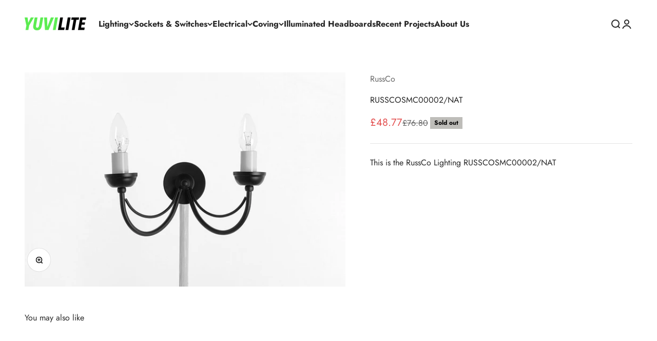

--- FILE ---
content_type: text/html; charset=utf-8
request_url: https://yuvilite.com/products/russco-smc00002-nat
body_size: 20148
content:
<!doctype html>

<html class="no-js" lang="en" dir="ltr">
  <head>
    <meta charset="utf-8">
    <meta name="viewport" content="width=device-width, initial-scale=1.0, height=device-height, minimum-scale=1.0, maximum-scale=1.0">
    <meta name="theme-color" content="#ffffff">

    <title>RussCo Lighting RUSSCOSMC00002/NAT | YUVILITE Lighting North London Showroom</title><meta name="description" content="This is the RussCo Lighting RUSSCOSMC00002/NAT. Browse the full collection online or visit our North London Lighting &amp; Electrical showroom with hundreds of items on display including ceiling lights, wall lights, bathroom lighting, outdoor lights, spike lights, LED strip lighting, Switches &amp; Sockets, Coving, Downlights, Fire Rated Downlights, Home Automation, Bulbs, GU10 LED bulbs, Electrical Accessories and much more. FREE parking. Call 02082021355 today."><link rel="canonical" href="https://yuvilite.com/products/russco-smc00002-nat"><link rel="preconnect" href="https://cdn.shopify.com">
    <link rel="preconnect" href="https://fonts.shopifycdn.com" crossorigin>
    <link rel="dns-prefetch" href="https://productreviews.shopifycdn.com"><link rel="modulepreload" href="//yuvilite.com/cdn/shop/t/12/assets/vendor.min.js?v=56430842210900357591673539254" as="script">
    <link rel="modulepreload" href="//yuvilite.com/cdn/shop/t/12/assets/theme.js?v=115773425243328365051703093796" as="script">
    <link rel="modulepreload" href="//yuvilite.com/cdn/shop/t/12/assets/sections.js?v=127100569136504870121759334764" as="script"><link rel="preload" href="//yuvilite.com/cdn/fonts/jost/jost_n7.921dc18c13fa0b0c94c5e2517ffe06139c3615a3.woff2" as="font" type="font/woff2" crossorigin><link rel="preload" href="//yuvilite.com/cdn/fonts/jost/jost_n4.d47a1b6347ce4a4c9f437608011273009d91f2b7.woff2" as="font" type="font/woff2" crossorigin><meta property="og:type" content="product">
  <meta property="og:title" content="RUSSCOSMC00002/NAT">
  <meta property="product:price:amount" content="48.77">
  <meta property="product:price:currency" content="GBP"><meta property="og:image" content="http://yuvilite.com/cdn/shop/products/SMC00002-NAT_536c9b67-f8e6-4308-b4cf-ab103e1a128c.jpg?v=1613853644&width=2048">
  <meta property="og:image:secure_url" content="https://yuvilite.com/cdn/shop/products/SMC00002-NAT_536c9b67-f8e6-4308-b4cf-ab103e1a128c.jpg?v=1613853644&width=2048">
  <meta property="og:image:width" content="1000">
  <meta property="og:image:height" content="667"><meta property="og:description" content="This is the RussCo Lighting RUSSCOSMC00002/NAT. Browse the full collection online or visit our North London Lighting &amp; Electrical showroom with hundreds of items on display including ceiling lights, wall lights, bathroom lighting, outdoor lights, spike lights, LED strip lighting, Switches &amp; Sockets, Coving, Downlights, Fire Rated Downlights, Home Automation, Bulbs, GU10 LED bulbs, Electrical Accessories and much more. FREE parking. Call 02082021355 today."><meta property="og:url" content="https://yuvilite.com/products/russco-smc00002-nat">
<meta property="og:site_name" content="Yuvilite"><meta name="twitter:card" content="summary"><meta name="twitter:title" content="RUSSCOSMC00002/NAT">
  <meta name="twitter:description" content="This is the RussCo Lighting RUSSCOSMC00002/NAT"><meta name="twitter:image" content="https://yuvilite.com/cdn/shop/products/SMC00002-NAT_536c9b67-f8e6-4308-b4cf-ab103e1a128c.jpg?crop=center&height=1200&v=1613853644&width=1200">
  <meta name="twitter:image:alt" content="RUSSCOSMC00002/NAT">
  <script type="application/ld+json">
  {
    "@context": "https://schema.org",
    "@type": "Product",
    "productID": 4748250939443,
    "offers": [{
          "@type": "Offer",
          "name": "RUSSCOSMC00002\/NAT",
          "availability":"https://schema.org/OutOfStock",
          "price": 48.77,
          "priceCurrency": "GBP",
          "priceValidUntil": "2026-01-27","sku": "RUSSCOSMC00002\/NAT","url": "https://yuvilite.com/products/russco-smc00002-nat?variant=32752152412211"
        }
],"brand": {
      "@type": "Brand",
      "name": "RussCo"
    },
    "name": "RUSSCOSMC00002\/NAT",
    "description": "This is the RussCo Lighting RUSSCOSMC00002\/NAT",
    "category": "",
    "url": "https://yuvilite.com/products/russco-smc00002-nat",
    "sku": "RUSSCOSMC00002\/NAT","weight": {
        "@type": "QuantitativeValue",
        "unitCode": "kg",
        "value": 0.0
      },"image": {
      "@type": "ImageObject",
      "url": "https://yuvilite.com/cdn/shop/products/SMC00002-NAT_536c9b67-f8e6-4308-b4cf-ab103e1a128c.jpg?v=1613853644&width=1024",
      "image": "https://yuvilite.com/cdn/shop/products/SMC00002-NAT_536c9b67-f8e6-4308-b4cf-ab103e1a128c.jpg?v=1613853644&width=1024",
      "name": "RUSSCOSMC00002\/NAT",
      "width": "1024",
      "height": "1024"
    }
  }
  </script>



  <script type="application/ld+json">
  {
    "@context": "https://schema.org",
    "@type": "BreadcrumbList",
  "itemListElement": [{
      "@type": "ListItem",
      "position": 1,
      "name": "Home",
      "item": "https://yuvilite.com"
    },{
          "@type": "ListItem",
          "position": 2,
          "name": "RUSSCOSMC00002\/NAT",
          "item": "https://yuvilite.com/products/russco-smc00002-nat"
        }]
  }
  </script>

<style>/* Typography (heading) */
  @font-face {
  font-family: Jost;
  font-weight: 700;
  font-style: normal;
  font-display: fallback;
  src: url("//yuvilite.com/cdn/fonts/jost/jost_n7.921dc18c13fa0b0c94c5e2517ffe06139c3615a3.woff2") format("woff2"),
       url("//yuvilite.com/cdn/fonts/jost/jost_n7.cbfc16c98c1e195f46c536e775e4e959c5f2f22b.woff") format("woff");
}

@font-face {
  font-family: Jost;
  font-weight: 700;
  font-style: italic;
  font-display: fallback;
  src: url("//yuvilite.com/cdn/fonts/jost/jost_i7.d8201b854e41e19d7ed9b1a31fe4fe71deea6d3f.woff2") format("woff2"),
       url("//yuvilite.com/cdn/fonts/jost/jost_i7.eae515c34e26b6c853efddc3fc0c552e0de63757.woff") format("woff");
}

/* Typography (body) */
  @font-face {
  font-family: Jost;
  font-weight: 400;
  font-style: normal;
  font-display: fallback;
  src: url("//yuvilite.com/cdn/fonts/jost/jost_n4.d47a1b6347ce4a4c9f437608011273009d91f2b7.woff2") format("woff2"),
       url("//yuvilite.com/cdn/fonts/jost/jost_n4.791c46290e672b3f85c3d1c651ef2efa3819eadd.woff") format("woff");
}

@font-face {
  font-family: Jost;
  font-weight: 400;
  font-style: italic;
  font-display: fallback;
  src: url("//yuvilite.com/cdn/fonts/jost/jost_i4.b690098389649750ada222b9763d55796c5283a5.woff2") format("woff2"),
       url("//yuvilite.com/cdn/fonts/jost/jost_i4.fd766415a47e50b9e391ae7ec04e2ae25e7e28b0.woff") format("woff");
}

@font-face {
  font-family: Jost;
  font-weight: 700;
  font-style: normal;
  font-display: fallback;
  src: url("//yuvilite.com/cdn/fonts/jost/jost_n7.921dc18c13fa0b0c94c5e2517ffe06139c3615a3.woff2") format("woff2"),
       url("//yuvilite.com/cdn/fonts/jost/jost_n7.cbfc16c98c1e195f46c536e775e4e959c5f2f22b.woff") format("woff");
}

@font-face {
  font-family: Jost;
  font-weight: 700;
  font-style: italic;
  font-display: fallback;
  src: url("//yuvilite.com/cdn/fonts/jost/jost_i7.d8201b854e41e19d7ed9b1a31fe4fe71deea6d3f.woff2") format("woff2"),
       url("//yuvilite.com/cdn/fonts/jost/jost_i7.eae515c34e26b6c853efddc3fc0c552e0de63757.woff") format("woff");
}

:root {
    /**
     * ---------------------------------------------------------------------
     * SPACING VARIABLES
     *
     * We are using a spacing inspired from frameworks like Tailwind CSS.
     * ---------------------------------------------------------------------
     */
    --spacing-0-5: 0.125rem; /* 2px */
    --spacing-1: 0.25rem; /* 4px */
    --spacing-1-5: 0.375rem; /* 6px */
    --spacing-2: 0.5rem; /* 8px */
    --spacing-2-5: 0.625rem; /* 10px */
    --spacing-3: 0.75rem; /* 12px */
    --spacing-3-5: 0.875rem; /* 14px */
    --spacing-4: 1rem; /* 16px */
    --spacing-4-5: 1.125rem; /* 18px */
    --spacing-5: 1.25rem; /* 20px */
    --spacing-5-5: 1.375rem; /* 22px */
    --spacing-6: 1.5rem; /* 24px */
    --spacing-6-5: 1.625rem; /* 26px */
    --spacing-7: 1.75rem; /* 28px */
    --spacing-7-5: 1.875rem; /* 30px */
    --spacing-8: 2rem; /* 32px */
    --spacing-8-5: 2.125rem; /* 34px */
    --spacing-9: 2.25rem; /* 36px */
    --spacing-9-5: 2.375rem; /* 38px */
    --spacing-10: 2.5rem; /* 40px */
    --spacing-11: 2.75rem; /* 44px */
    --spacing-12: 3rem; /* 48px */
    --spacing-14: 3.5rem; /* 56px */
    --spacing-16: 4rem; /* 64px */
    --spacing-18: 4.5rem; /* 72px */
    --spacing-20: 5rem; /* 80px */
    --spacing-24: 6rem; /* 96px */
    --spacing-28: 7rem; /* 112px */
    --spacing-32: 8rem; /* 128px */
    --spacing-36: 9rem; /* 144px */
    --spacing-40: 10rem; /* 160px */
    --spacing-44: 11rem; /* 176px */
    --spacing-48: 12rem; /* 192px */
    --spacing-52: 13rem; /* 208px */
    --spacing-56: 14rem; /* 224px */
    --spacing-60: 15rem; /* 240px */
    --spacing-64: 16rem; /* 256px */
    --spacing-72: 18rem; /* 288px */
    --spacing-80: 20rem; /* 320px */
    --spacing-96: 24rem; /* 384px */

    /* Container */
    --container-max-width: 1600px;
    --container-narrow-max-width: 1350px;
    --container-gutter: var(--spacing-5);
    --section-outer-spacing-block: var(--spacing-12);
    --section-inner-max-spacing-block: var(--spacing-10);
    --section-inner-spacing-inline: var(--container-gutter);
    --section-stack-spacing-block: var(--spacing-8);

    /* Grid gutter */
    --grid-gutter: var(--spacing-5);

    /* Product list settings */
    --product-list-row-gap: var(--spacing-8);
    --product-list-column-gap: var(--grid-gutter);

    /* Form settings */
    --input-gap: var(--spacing-2);
    --input-height: 2.625rem;
    --input-padding-inline: var(--spacing-4);

    /* Other sizes */
    --sticky-area-height: calc(var(--sticky-announcement-bar-enabled, 0) * var(--announcement-bar-height, 0px) + var(--sticky-header-enabled, 0) * var(--header-height, 0px));

    /* RTL support */
    --transform-logical-flip: 1;
    --transform-origin-start: left;
    --transform-origin-end: right;

    /**
     * ---------------------------------------------------------------------
     * TYPOGRAPHY
     * ---------------------------------------------------------------------
     */

    /* Font properties */
    --heading-font-family: Jost, sans-serif;
    --heading-font-weight: 700;
    --heading-font-style: normal;
    --heading-text-transform: normal;
    --heading-letter-spacing: -0.01em;
    --text-font-family: Jost, sans-serif;
    --text-font-weight: 400;
    --text-font-style: normal;
    --text-letter-spacing: 0.0em;

    /* Font sizes */
    --text-h0: 3rem;
    --text-h1: 2.5rem;
    --text-h2: 2rem;
    --text-h3: 1.5rem;
    --text-h4: 1.375rem;
    --text-h5: 1.125rem;
    --text-h6: 1rem;
    --text-xs: 0.6875rem;
    --text-sm: 0.75rem;
    --text-base: 0.875rem;
    --text-lg: 1.125rem;

    /**
     * ---------------------------------------------------------------------
     * COLORS
     * ---------------------------------------------------------------------
     */

    /* Color settings */--accent: 39 39 39;
    --text-primary: 39 39 39;
    --background-primary: 255 255 255;
    --dialog-background: 255 255 255;
    --border-color: var(--text-color, var(--text-primary)) / 0.12;

    /* Button colors */
    --button-background-primary: 39 39 39;
    --button-text-primary: 255 255 255;
    --button-background-secondary: 60 97 158;
    --button-text-secondary: 255 255 255;

    /* Status colors */
    --success-background: 238 241 235;
    --success-text: 112 138 92;
    --warning-background: 252 240 227;
    --warning-text: 227 126 22;
    --error-background: 245 229 229;
    --error-text: 170 40 38;

    /* Product colors */
    --on-sale-text: 227 79 79;
    --on-sale-badge-background: 227 79 79;
    --on-sale-badge-text: 255 255 255;
    --sold-out-badge-background: 190 189 185;
    --sold-out-badge-text: 0 0 0;
    --primary-badge-background: 60 97 158;
    --primary-badge-text: 255 255 255;
    --star-color: 255 183 74;
    --product-card-background: 255 255 255;
    --product-card-text: 39 39 39;

    /* Header colors */
    --header-background: 255 255 255;
    --header-text: 39 39 39;

    /* Footer colors */
    --footer-background: 242 242 242;
    --footer-text: 39 39 39;

    /* Rounded variables (used for border radius) */
    --rounded-xs: 0.0rem;
    --rounded-sm: 0.0rem;
    --rounded: 0.0rem;
    --rounded-lg: 0.0rem;
    --rounded-full: 9999px;

    --rounded-button: 0.0rem;
    --rounded-input: 0.0rem;

    /* Box shadow */
    --shadow-sm: 0 2px 8px rgb(var(--text-primary) / 0.0);
    --shadow: 0 5px 15px rgb(var(--text-primary) / 0.0);
    --shadow-md: 0 5px 30px rgb(var(--text-primary) / 0.0);
    --shadow-block: 0px 0px 50px rgb(var(--text-primary) / 0.0);

    /**
     * ---------------------------------------------------------------------
     * OTHER
     * ---------------------------------------------------------------------
     */

    --cursor-close-svg-url: url(//yuvilite.com/cdn/shop/t/12/assets/cursor-close.svg?v=147174565022153725511673539282);
    --cursor-zoom-in-svg-url: url(//yuvilite.com/cdn/shop/t/12/assets/cursor-zoom-in.svg?v=154953035094101115921673539282);
    --cursor-zoom-out-svg-url: url(//yuvilite.com/cdn/shop/t/12/assets/cursor-zoom-out.svg?v=16155520337305705181673539282);
    --checkmark-svg-url: url(//yuvilite.com/cdn/shop/t/12/assets/checkmark.svg?v=77552481021870063511673539282);
  }

  [dir="rtl"]:root {
    /* RTL support */
    --transform-logical-flip: -1;
    --transform-origin-start: right;
    --transform-origin-end: left;
  }

  @media screen and (min-width: 700px) {
    :root {
      /* Typography (font size) */
      --text-h0: 4rem;
      --text-h1: 3rem;
      --text-h2: 2.5rem;
      --text-h3: 2rem;
      --text-h4: 1.625rem;
      --text-h5: 1.25rem;
      --text-h6: 1.125rem;

      --text-xs: 0.75rem;
      --text-sm: 0.875rem;
      --text-base: 1.0rem;
      --text-lg: 1.25rem;

      /* Spacing */
      --container-gutter: 2rem;
      --section-outer-spacing-block: var(--spacing-16);
      --section-inner-max-spacing-block: var(--spacing-12);
      --section-inner-spacing-inline: var(--spacing-14);
      --section-stack-spacing-block: var(--spacing-12);

      /* Grid gutter */
      --grid-gutter: var(--spacing-6);

      /* Product list settings */
      --product-list-row-gap: var(--spacing-12);

      /* Form settings */
      --input-gap: 1rem;
      --input-height: 3.125rem;
      --input-padding-inline: var(--spacing-5);
    }
  }

  @media screen and (min-width: 1000px) {
    :root {
      /* Spacing settings */
      --container-gutter: var(--spacing-12);
      --section-outer-spacing-block: var(--spacing-18);
      --section-inner-max-spacing-block: var(--spacing-16);
      --section-inner-spacing-inline: var(--spacing-18);
      --section-stack-spacing-block: var(--spacing-12);
    }
  }

  @media screen and (min-width: 1150px) {
    :root {
      /* Spacing settings */
      --container-gutter: var(--spacing-12);
      --section-outer-spacing-block: var(--spacing-20);
      --section-inner-max-spacing-block: var(--spacing-16);
      --section-inner-spacing-inline: var(--spacing-18);
      --section-stack-spacing-block: var(--spacing-12);
    }
  }

  @media screen and (min-width: 1400px) {
    :root {
      /* Typography (font size) */
      --text-h0: 5rem;
      --text-h1: 3.75rem;
      --text-h2: 3rem;
      --text-h3: 2.25rem;
      --text-h4: 2rem;
      --text-h5: 1.5rem;
      --text-h6: 1.25rem;

      --section-outer-spacing-block: var(--spacing-24);
      --section-inner-max-spacing-block: var(--spacing-18);
      --section-inner-spacing-inline: var(--spacing-20);
    }
  }

  @media screen and (min-width: 1600px) {
    :root {
      --section-outer-spacing-block: var(--spacing-24);
      --section-inner-max-spacing-block: var(--spacing-20);
      --section-inner-spacing-inline: var(--spacing-24);
    }
  }

  /**
   * ---------------------------------------------------------------------
   * LIQUID DEPENDANT CSS
   *
   * Our main CSS is Liquid free, but some very specific features depend on
   * theme settings, so we have them here
   * ---------------------------------------------------------------------
   */@media screen and (pointer: fine) {
        /* The !important are for the Shopify Payment button to ensure we override the default from Shopify styles */
        .button:not([disabled]):not(.button--outline):hover, .btn:not([disabled]):hover, .shopify-payment-button__button--unbranded:not([disabled]):hover {
          background-color: transparent !important;
          color: rgb(var(--button-outline-color) / var(--button-background-opacity, 1)) !important;
          box-shadow: inset 0 0 0 2px currentColor !important;
        }

        .button--outline:not([disabled]):hover {
          background: rgb(var(--button-background));
          color: rgb(var(--button-text-color));
          box-shadow: inset 0 0 0 2px rgb(var(--button-background));
        }
      }</style><script>
  document.documentElement.classList.replace('no-js', 'js');

  // This allows to expose several variables to the global scope, to be used in scripts
  window.themeVariables = {
    settings: {
      showPageTransition: false,
      headingApparition: "split_rotation",
      pageType: "product",
      moneyFormat: "£{{amount}}",
      moneyWithCurrencyFormat: "£{{amount}} GBP",
      currencyCodeEnabled: false,
      cartType: "drawer",
      showDiscount: true,
      discountMode: "saving"
    },

    strings: {
      accessibilityClose: "Close",
      accessibilityNext: "Next",
      accessibilityPrevious: "Previous",
      addToCartButton: "Add to cart",
      soldOutButton: "Sold out",
      preOrderButton: "Pre-order",
      unavailableButton: "Unavailable",
      closeGallery: "Close gallery",
      zoomGallery: "Zoom",
      errorGallery: "Image cannot be loaded",
      soldOutBadge: "Sold out",
      discountBadge: "Save @@",
      sku: "SKU:",
      searchNoResults: "No results could be found.",
      addOrderNote: "Add order note",
      editOrderNote: "Edit order note",
      shippingEstimatorNoResults: "Sorry, we do not ship to your address.",
      shippingEstimatorOneResult: "There is one shipping rate for your address:",
      shippingEstimatorMultipleResults: "There are several shipping rates for your address:",
      shippingEstimatorError: "One or more error occurred while retrieving shipping rates:"
    },

    breakpoints: {
      'sm': 'screen and (min-width: 700px)',
      'md': 'screen and (min-width: 1000px)',
      'lg': 'screen and (min-width: 1150px)',
      'xl': 'screen and (min-width: 1400px)',

      'sm-max': 'screen and (max-width: 699px)',
      'md-max': 'screen and (max-width: 999px)',
      'lg-max': 'screen and (max-width: 1149px)',
      'xl-max': 'screen and (max-width: 1399px)'
    }
  };// For detecting native share
  document.documentElement.classList.add(`native-share--${navigator.share ? 'enabled' : 'disabled'}`);// We save the product ID in local storage to be eventually used for recently viewed section
    try {
      const recentlyViewedProducts = new Set(JSON.parse(localStorage.getItem('theme:recently-viewed-products') || '[]'));

      recentlyViewedProducts.delete(4748250939443); // Delete first to re-move the product
      recentlyViewedProducts.add(4748250939443);

      localStorage.setItem('theme:recently-viewed-products', JSON.stringify(Array.from(recentlyViewedProducts.values()).reverse()));
    } catch (e) {
      // Safari in private mode does not allow setting item, we silently fail
    }</script><script type="module" src="//yuvilite.com/cdn/shop/t/12/assets/vendor.min.js?v=56430842210900357591673539254"></script>
    <script type="module" src="//yuvilite.com/cdn/shop/t/12/assets/theme.js?v=115773425243328365051703093796"></script>
    <script type="module" src="//yuvilite.com/cdn/shop/t/12/assets/sections.js?v=127100569136504870121759334764"></script>

    <script>window.performance && window.performance.mark && window.performance.mark('shopify.content_for_header.start');</script><meta id="shopify-digital-wallet" name="shopify-digital-wallet" content="/9192996915/digital_wallets/dialog">
<link rel="alternate" type="application/json+oembed" href="https://yuvilite.com/products/russco-smc00002-nat.oembed">
<script async="async" src="/checkouts/internal/preloads.js?locale=en-GB"></script>
<script id="shopify-features" type="application/json">{"accessToken":"e3d9c9280943758397504ebc29483779","betas":["rich-media-storefront-analytics"],"domain":"yuvilite.com","predictiveSearch":true,"shopId":9192996915,"locale":"en"}</script>
<script>var Shopify = Shopify || {};
Shopify.shop = "yuvilite-lighting-electrical.myshopify.com";
Shopify.locale = "en";
Shopify.currency = {"active":"GBP","rate":"1.0"};
Shopify.country = "GB";
Shopify.theme = {"name":"Impact","id":141818790189,"schema_name":"Impact","schema_version":"3.1.1","theme_store_id":1190,"role":"main"};
Shopify.theme.handle = "null";
Shopify.theme.style = {"id":null,"handle":null};
Shopify.cdnHost = "yuvilite.com/cdn";
Shopify.routes = Shopify.routes || {};
Shopify.routes.root = "/";</script>
<script type="module">!function(o){(o.Shopify=o.Shopify||{}).modules=!0}(window);</script>
<script>!function(o){function n(){var o=[];function n(){o.push(Array.prototype.slice.apply(arguments))}return n.q=o,n}var t=o.Shopify=o.Shopify||{};t.loadFeatures=n(),t.autoloadFeatures=n()}(window);</script>
<script id="shop-js-analytics" type="application/json">{"pageType":"product"}</script>
<script defer="defer" async type="module" src="//yuvilite.com/cdn/shopifycloud/shop-js/modules/v2/client.init-shop-cart-sync_C5BV16lS.en.esm.js"></script>
<script defer="defer" async type="module" src="//yuvilite.com/cdn/shopifycloud/shop-js/modules/v2/chunk.common_CygWptCX.esm.js"></script>
<script type="module">
  await import("//yuvilite.com/cdn/shopifycloud/shop-js/modules/v2/client.init-shop-cart-sync_C5BV16lS.en.esm.js");
await import("//yuvilite.com/cdn/shopifycloud/shop-js/modules/v2/chunk.common_CygWptCX.esm.js");

  window.Shopify.SignInWithShop?.initShopCartSync?.({"fedCMEnabled":true,"windoidEnabled":true});

</script>
<script>(function() {
  var isLoaded = false;
  function asyncLoad() {
    if (isLoaded) return;
    isLoaded = true;
    var urls = ["https:\/\/gdprcdn.b-cdn.net\/js\/gdpr_cookie_consent.min.js?shop=yuvilite-lighting-electrical.myshopify.com","https:\/\/snts-app.herokuapp.com\/get_script\/99140ad6935311ed90155283dd67fe38.js?shop=yuvilite-lighting-electrical.myshopify.com","https:\/\/cdn.nfcube.com\/instafeed-2ce6d3d5779e0eb1ffd585c61f92d46d.js?shop=yuvilite-lighting-electrical.myshopify.com"];
    for (var i = 0; i < urls.length; i++) {
      var s = document.createElement('script');
      s.type = 'text/javascript';
      s.async = true;
      s.src = urls[i];
      var x = document.getElementsByTagName('script')[0];
      x.parentNode.insertBefore(s, x);
    }
  };
  if(window.attachEvent) {
    window.attachEvent('onload', asyncLoad);
  } else {
    window.addEventListener('load', asyncLoad, false);
  }
})();</script>
<script id="__st">var __st={"a":9192996915,"offset":0,"reqid":"a7c91b08-ac0b-4159-87d6-bf083885823b-1768649661","pageurl":"yuvilite.com\/products\/russco-smc00002-nat","u":"15b608801c79","p":"product","rtyp":"product","rid":4748250939443};</script>
<script>window.ShopifyPaypalV4VisibilityTracking = true;</script>
<script id="captcha-bootstrap">!function(){'use strict';const t='contact',e='account',n='new_comment',o=[[t,t],['blogs',n],['comments',n],[t,'customer']],c=[[e,'customer_login'],[e,'guest_login'],[e,'recover_customer_password'],[e,'create_customer']],r=t=>t.map((([t,e])=>`form[action*='/${t}']:not([data-nocaptcha='true']) input[name='form_type'][value='${e}']`)).join(','),a=t=>()=>t?[...document.querySelectorAll(t)].map((t=>t.form)):[];function s(){const t=[...o],e=r(t);return a(e)}const i='password',u='form_key',d=['recaptcha-v3-token','g-recaptcha-response','h-captcha-response',i],f=()=>{try{return window.sessionStorage}catch{return}},m='__shopify_v',_=t=>t.elements[u];function p(t,e,n=!1){try{const o=window.sessionStorage,c=JSON.parse(o.getItem(e)),{data:r}=function(t){const{data:e,action:n}=t;return t[m]||n?{data:e,action:n}:{data:t,action:n}}(c);for(const[e,n]of Object.entries(r))t.elements[e]&&(t.elements[e].value=n);n&&o.removeItem(e)}catch(o){console.error('form repopulation failed',{error:o})}}const l='form_type',E='cptcha';function T(t){t.dataset[E]=!0}const w=window,h=w.document,L='Shopify',v='ce_forms',y='captcha';let A=!1;((t,e)=>{const n=(g='f06e6c50-85a8-45c8-87d0-21a2b65856fe',I='https://cdn.shopify.com/shopifycloud/storefront-forms-hcaptcha/ce_storefront_forms_captcha_hcaptcha.v1.5.2.iife.js',D={infoText:'Protected by hCaptcha',privacyText:'Privacy',termsText:'Terms'},(t,e,n)=>{const o=w[L][v],c=o.bindForm;if(c)return c(t,g,e,D).then(n);var r;o.q.push([[t,g,e,D],n]),r=I,A||(h.body.append(Object.assign(h.createElement('script'),{id:'captcha-provider',async:!0,src:r})),A=!0)});var g,I,D;w[L]=w[L]||{},w[L][v]=w[L][v]||{},w[L][v].q=[],w[L][y]=w[L][y]||{},w[L][y].protect=function(t,e){n(t,void 0,e),T(t)},Object.freeze(w[L][y]),function(t,e,n,w,h,L){const[v,y,A,g]=function(t,e,n){const i=e?o:[],u=t?c:[],d=[...i,...u],f=r(d),m=r(i),_=r(d.filter((([t,e])=>n.includes(e))));return[a(f),a(m),a(_),s()]}(w,h,L),I=t=>{const e=t.target;return e instanceof HTMLFormElement?e:e&&e.form},D=t=>v().includes(t);t.addEventListener('submit',(t=>{const e=I(t);if(!e)return;const n=D(e)&&!e.dataset.hcaptchaBound&&!e.dataset.recaptchaBound,o=_(e),c=g().includes(e)&&(!o||!o.value);(n||c)&&t.preventDefault(),c&&!n&&(function(t){try{if(!f())return;!function(t){const e=f();if(!e)return;const n=_(t);if(!n)return;const o=n.value;o&&e.removeItem(o)}(t);const e=Array.from(Array(32),(()=>Math.random().toString(36)[2])).join('');!function(t,e){_(t)||t.append(Object.assign(document.createElement('input'),{type:'hidden',name:u})),t.elements[u].value=e}(t,e),function(t,e){const n=f();if(!n)return;const o=[...t.querySelectorAll(`input[type='${i}']`)].map((({name:t})=>t)),c=[...d,...o],r={};for(const[a,s]of new FormData(t).entries())c.includes(a)||(r[a]=s);n.setItem(e,JSON.stringify({[m]:1,action:t.action,data:r}))}(t,e)}catch(e){console.error('failed to persist form',e)}}(e),e.submit())}));const S=(t,e)=>{t&&!t.dataset[E]&&(n(t,e.some((e=>e===t))),T(t))};for(const o of['focusin','change'])t.addEventListener(o,(t=>{const e=I(t);D(e)&&S(e,y())}));const B=e.get('form_key'),M=e.get(l),P=B&&M;t.addEventListener('DOMContentLoaded',(()=>{const t=y();if(P)for(const e of t)e.elements[l].value===M&&p(e,B);[...new Set([...A(),...v().filter((t=>'true'===t.dataset.shopifyCaptcha))])].forEach((e=>S(e,t)))}))}(h,new URLSearchParams(w.location.search),n,t,e,['guest_login'])})(!0,!0)}();</script>
<script integrity="sha256-4kQ18oKyAcykRKYeNunJcIwy7WH5gtpwJnB7kiuLZ1E=" data-source-attribution="shopify.loadfeatures" defer="defer" src="//yuvilite.com/cdn/shopifycloud/storefront/assets/storefront/load_feature-a0a9edcb.js" crossorigin="anonymous"></script>
<script data-source-attribution="shopify.dynamic_checkout.dynamic.init">var Shopify=Shopify||{};Shopify.PaymentButton=Shopify.PaymentButton||{isStorefrontPortableWallets:!0,init:function(){window.Shopify.PaymentButton.init=function(){};var t=document.createElement("script");t.src="https://yuvilite.com/cdn/shopifycloud/portable-wallets/latest/portable-wallets.en.js",t.type="module",document.head.appendChild(t)}};
</script>
<script data-source-attribution="shopify.dynamic_checkout.buyer_consent">
  function portableWalletsHideBuyerConsent(e){var t=document.getElementById("shopify-buyer-consent"),n=document.getElementById("shopify-subscription-policy-button");t&&n&&(t.classList.add("hidden"),t.setAttribute("aria-hidden","true"),n.removeEventListener("click",e))}function portableWalletsShowBuyerConsent(e){var t=document.getElementById("shopify-buyer-consent"),n=document.getElementById("shopify-subscription-policy-button");t&&n&&(t.classList.remove("hidden"),t.removeAttribute("aria-hidden"),n.addEventListener("click",e))}window.Shopify?.PaymentButton&&(window.Shopify.PaymentButton.hideBuyerConsent=portableWalletsHideBuyerConsent,window.Shopify.PaymentButton.showBuyerConsent=portableWalletsShowBuyerConsent);
</script>
<script data-source-attribution="shopify.dynamic_checkout.cart.bootstrap">document.addEventListener("DOMContentLoaded",(function(){function t(){return document.querySelector("shopify-accelerated-checkout-cart, shopify-accelerated-checkout")}if(t())Shopify.PaymentButton.init();else{new MutationObserver((function(e,n){t()&&(Shopify.PaymentButton.init(),n.disconnect())})).observe(document.body,{childList:!0,subtree:!0})}}));
</script>

<script>window.performance && window.performance.mark && window.performance.mark('shopify.content_for_header.end');</script>
<link href="//yuvilite.com/cdn/shop/t/12/assets/theme.css?v=3857575244182503551673539253" rel="stylesheet" type="text/css" media="all" /><link href="https://monorail-edge.shopifysvc.com" rel="dns-prefetch">
<script>(function(){if ("sendBeacon" in navigator && "performance" in window) {try {var session_token_from_headers = performance.getEntriesByType('navigation')[0].serverTiming.find(x => x.name == '_s').description;} catch {var session_token_from_headers = undefined;}var session_cookie_matches = document.cookie.match(/_shopify_s=([^;]*)/);var session_token_from_cookie = session_cookie_matches && session_cookie_matches.length === 2 ? session_cookie_matches[1] : "";var session_token = session_token_from_headers || session_token_from_cookie || "";function handle_abandonment_event(e) {var entries = performance.getEntries().filter(function(entry) {return /monorail-edge.shopifysvc.com/.test(entry.name);});if (!window.abandonment_tracked && entries.length === 0) {window.abandonment_tracked = true;var currentMs = Date.now();var navigation_start = performance.timing.navigationStart;var payload = {shop_id: 9192996915,url: window.location.href,navigation_start,duration: currentMs - navigation_start,session_token,page_type: "product"};window.navigator.sendBeacon("https://monorail-edge.shopifysvc.com/v1/produce", JSON.stringify({schema_id: "online_store_buyer_site_abandonment/1.1",payload: payload,metadata: {event_created_at_ms: currentMs,event_sent_at_ms: currentMs}}));}}window.addEventListener('pagehide', handle_abandonment_event);}}());</script>
<script id="web-pixels-manager-setup">(function e(e,d,r,n,o){if(void 0===o&&(o={}),!Boolean(null===(a=null===(i=window.Shopify)||void 0===i?void 0:i.analytics)||void 0===a?void 0:a.replayQueue)){var i,a;window.Shopify=window.Shopify||{};var t=window.Shopify;t.analytics=t.analytics||{};var s=t.analytics;s.replayQueue=[],s.publish=function(e,d,r){return s.replayQueue.push([e,d,r]),!0};try{self.performance.mark("wpm:start")}catch(e){}var l=function(){var e={modern:/Edge?\/(1{2}[4-9]|1[2-9]\d|[2-9]\d{2}|\d{4,})\.\d+(\.\d+|)|Firefox\/(1{2}[4-9]|1[2-9]\d|[2-9]\d{2}|\d{4,})\.\d+(\.\d+|)|Chrom(ium|e)\/(9{2}|\d{3,})\.\d+(\.\d+|)|(Maci|X1{2}).+ Version\/(15\.\d+|(1[6-9]|[2-9]\d|\d{3,})\.\d+)([,.]\d+|)( \(\w+\)|)( Mobile\/\w+|) Safari\/|Chrome.+OPR\/(9{2}|\d{3,})\.\d+\.\d+|(CPU[ +]OS|iPhone[ +]OS|CPU[ +]iPhone|CPU IPhone OS|CPU iPad OS)[ +]+(15[._]\d+|(1[6-9]|[2-9]\d|\d{3,})[._]\d+)([._]\d+|)|Android:?[ /-](13[3-9]|1[4-9]\d|[2-9]\d{2}|\d{4,})(\.\d+|)(\.\d+|)|Android.+Firefox\/(13[5-9]|1[4-9]\d|[2-9]\d{2}|\d{4,})\.\d+(\.\d+|)|Android.+Chrom(ium|e)\/(13[3-9]|1[4-9]\d|[2-9]\d{2}|\d{4,})\.\d+(\.\d+|)|SamsungBrowser\/([2-9]\d|\d{3,})\.\d+/,legacy:/Edge?\/(1[6-9]|[2-9]\d|\d{3,})\.\d+(\.\d+|)|Firefox\/(5[4-9]|[6-9]\d|\d{3,})\.\d+(\.\d+|)|Chrom(ium|e)\/(5[1-9]|[6-9]\d|\d{3,})\.\d+(\.\d+|)([\d.]+$|.*Safari\/(?![\d.]+ Edge\/[\d.]+$))|(Maci|X1{2}).+ Version\/(10\.\d+|(1[1-9]|[2-9]\d|\d{3,})\.\d+)([,.]\d+|)( \(\w+\)|)( Mobile\/\w+|) Safari\/|Chrome.+OPR\/(3[89]|[4-9]\d|\d{3,})\.\d+\.\d+|(CPU[ +]OS|iPhone[ +]OS|CPU[ +]iPhone|CPU IPhone OS|CPU iPad OS)[ +]+(10[._]\d+|(1[1-9]|[2-9]\d|\d{3,})[._]\d+)([._]\d+|)|Android:?[ /-](13[3-9]|1[4-9]\d|[2-9]\d{2}|\d{4,})(\.\d+|)(\.\d+|)|Mobile Safari.+OPR\/([89]\d|\d{3,})\.\d+\.\d+|Android.+Firefox\/(13[5-9]|1[4-9]\d|[2-9]\d{2}|\d{4,})\.\d+(\.\d+|)|Android.+Chrom(ium|e)\/(13[3-9]|1[4-9]\d|[2-9]\d{2}|\d{4,})\.\d+(\.\d+|)|Android.+(UC? ?Browser|UCWEB|U3)[ /]?(15\.([5-9]|\d{2,})|(1[6-9]|[2-9]\d|\d{3,})\.\d+)\.\d+|SamsungBrowser\/(5\.\d+|([6-9]|\d{2,})\.\d+)|Android.+MQ{2}Browser\/(14(\.(9|\d{2,})|)|(1[5-9]|[2-9]\d|\d{3,})(\.\d+|))(\.\d+|)|K[Aa][Ii]OS\/(3\.\d+|([4-9]|\d{2,})\.\d+)(\.\d+|)/},d=e.modern,r=e.legacy,n=navigator.userAgent;return n.match(d)?"modern":n.match(r)?"legacy":"unknown"}(),u="modern"===l?"modern":"legacy",c=(null!=n?n:{modern:"",legacy:""})[u],f=function(e){return[e.baseUrl,"/wpm","/b",e.hashVersion,"modern"===e.buildTarget?"m":"l",".js"].join("")}({baseUrl:d,hashVersion:r,buildTarget:u}),m=function(e){var d=e.version,r=e.bundleTarget,n=e.surface,o=e.pageUrl,i=e.monorailEndpoint;return{emit:function(e){var a=e.status,t=e.errorMsg,s=(new Date).getTime(),l=JSON.stringify({metadata:{event_sent_at_ms:s},events:[{schema_id:"web_pixels_manager_load/3.1",payload:{version:d,bundle_target:r,page_url:o,status:a,surface:n,error_msg:t},metadata:{event_created_at_ms:s}}]});if(!i)return console&&console.warn&&console.warn("[Web Pixels Manager] No Monorail endpoint provided, skipping logging."),!1;try{return self.navigator.sendBeacon.bind(self.navigator)(i,l)}catch(e){}var u=new XMLHttpRequest;try{return u.open("POST",i,!0),u.setRequestHeader("Content-Type","text/plain"),u.send(l),!0}catch(e){return console&&console.warn&&console.warn("[Web Pixels Manager] Got an unhandled error while logging to Monorail."),!1}}}}({version:r,bundleTarget:l,surface:e.surface,pageUrl:self.location.href,monorailEndpoint:e.monorailEndpoint});try{o.browserTarget=l,function(e){var d=e.src,r=e.async,n=void 0===r||r,o=e.onload,i=e.onerror,a=e.sri,t=e.scriptDataAttributes,s=void 0===t?{}:t,l=document.createElement("script"),u=document.querySelector("head"),c=document.querySelector("body");if(l.async=n,l.src=d,a&&(l.integrity=a,l.crossOrigin="anonymous"),s)for(var f in s)if(Object.prototype.hasOwnProperty.call(s,f))try{l.dataset[f]=s[f]}catch(e){}if(o&&l.addEventListener("load",o),i&&l.addEventListener("error",i),u)u.appendChild(l);else{if(!c)throw new Error("Did not find a head or body element to append the script");c.appendChild(l)}}({src:f,async:!0,onload:function(){if(!function(){var e,d;return Boolean(null===(d=null===(e=window.Shopify)||void 0===e?void 0:e.analytics)||void 0===d?void 0:d.initialized)}()){var d=window.webPixelsManager.init(e)||void 0;if(d){var r=window.Shopify.analytics;r.replayQueue.forEach((function(e){var r=e[0],n=e[1],o=e[2];d.publishCustomEvent(r,n,o)})),r.replayQueue=[],r.publish=d.publishCustomEvent,r.visitor=d.visitor,r.initialized=!0}}},onerror:function(){return m.emit({status:"failed",errorMsg:"".concat(f," has failed to load")})},sri:function(e){var d=/^sha384-[A-Za-z0-9+/=]+$/;return"string"==typeof e&&d.test(e)}(c)?c:"",scriptDataAttributes:o}),m.emit({status:"loading"})}catch(e){m.emit({status:"failed",errorMsg:(null==e?void 0:e.message)||"Unknown error"})}}})({shopId: 9192996915,storefrontBaseUrl: "https://yuvilite.com",extensionsBaseUrl: "https://extensions.shopifycdn.com/cdn/shopifycloud/web-pixels-manager",monorailEndpoint: "https://monorail-edge.shopifysvc.com/unstable/produce_batch",surface: "storefront-renderer",enabledBetaFlags: ["2dca8a86"],webPixelsConfigList: [{"id":"235995437","configuration":"{\"pixel_id\":\"3605507459502862\",\"pixel_type\":\"facebook_pixel\",\"metaapp_system_user_token\":\"-\"}","eventPayloadVersion":"v1","runtimeContext":"OPEN","scriptVersion":"ca16bc87fe92b6042fbaa3acc2fbdaa6","type":"APP","apiClientId":2329312,"privacyPurposes":["ANALYTICS","MARKETING","SALE_OF_DATA"],"dataSharingAdjustments":{"protectedCustomerApprovalScopes":["read_customer_address","read_customer_email","read_customer_name","read_customer_personal_data","read_customer_phone"]}},{"id":"shopify-app-pixel","configuration":"{}","eventPayloadVersion":"v1","runtimeContext":"STRICT","scriptVersion":"0450","apiClientId":"shopify-pixel","type":"APP","privacyPurposes":["ANALYTICS","MARKETING"]},{"id":"shopify-custom-pixel","eventPayloadVersion":"v1","runtimeContext":"LAX","scriptVersion":"0450","apiClientId":"shopify-pixel","type":"CUSTOM","privacyPurposes":["ANALYTICS","MARKETING"]}],isMerchantRequest: false,initData: {"shop":{"name":"Yuvilite","paymentSettings":{"currencyCode":"GBP"},"myshopifyDomain":"yuvilite-lighting-electrical.myshopify.com","countryCode":"GB","storefrontUrl":"https:\/\/yuvilite.com"},"customer":null,"cart":null,"checkout":null,"productVariants":[{"price":{"amount":48.77,"currencyCode":"GBP"},"product":{"title":"RUSSCOSMC00002\/NAT","vendor":"RussCo","id":"4748250939443","untranslatedTitle":"RUSSCOSMC00002\/NAT","url":"\/products\/russco-smc00002-nat","type":""},"id":"32752152412211","image":{"src":"\/\/yuvilite.com\/cdn\/shop\/products\/SMC00002-NAT_536c9b67-f8e6-4308-b4cf-ab103e1a128c.jpg?v=1613853644"},"sku":"RUSSCOSMC00002\/NAT","title":"Default Title","untranslatedTitle":"Default Title"}],"purchasingCompany":null},},"https://yuvilite.com/cdn","fcfee988w5aeb613cpc8e4bc33m6693e112",{"modern":"","legacy":""},{"shopId":"9192996915","storefrontBaseUrl":"https:\/\/yuvilite.com","extensionBaseUrl":"https:\/\/extensions.shopifycdn.com\/cdn\/shopifycloud\/web-pixels-manager","surface":"storefront-renderer","enabledBetaFlags":"[\"2dca8a86\"]","isMerchantRequest":"false","hashVersion":"fcfee988w5aeb613cpc8e4bc33m6693e112","publish":"custom","events":"[[\"page_viewed\",{}],[\"product_viewed\",{\"productVariant\":{\"price\":{\"amount\":48.77,\"currencyCode\":\"GBP\"},\"product\":{\"title\":\"RUSSCOSMC00002\/NAT\",\"vendor\":\"RussCo\",\"id\":\"4748250939443\",\"untranslatedTitle\":\"RUSSCOSMC00002\/NAT\",\"url\":\"\/products\/russco-smc00002-nat\",\"type\":\"\"},\"id\":\"32752152412211\",\"image\":{\"src\":\"\/\/yuvilite.com\/cdn\/shop\/products\/SMC00002-NAT_536c9b67-f8e6-4308-b4cf-ab103e1a128c.jpg?v=1613853644\"},\"sku\":\"RUSSCOSMC00002\/NAT\",\"title\":\"Default Title\",\"untranslatedTitle\":\"Default Title\"}}]]"});</script><script>
  window.ShopifyAnalytics = window.ShopifyAnalytics || {};
  window.ShopifyAnalytics.meta = window.ShopifyAnalytics.meta || {};
  window.ShopifyAnalytics.meta.currency = 'GBP';
  var meta = {"product":{"id":4748250939443,"gid":"gid:\/\/shopify\/Product\/4748250939443","vendor":"RussCo","type":"","handle":"russco-smc00002-nat","variants":[{"id":32752152412211,"price":4877,"name":"RUSSCOSMC00002\/NAT","public_title":null,"sku":"RUSSCOSMC00002\/NAT"}],"remote":false},"page":{"pageType":"product","resourceType":"product","resourceId":4748250939443,"requestId":"a7c91b08-ac0b-4159-87d6-bf083885823b-1768649661"}};
  for (var attr in meta) {
    window.ShopifyAnalytics.meta[attr] = meta[attr];
  }
</script>
<script class="analytics">
  (function () {
    var customDocumentWrite = function(content) {
      var jquery = null;

      if (window.jQuery) {
        jquery = window.jQuery;
      } else if (window.Checkout && window.Checkout.$) {
        jquery = window.Checkout.$;
      }

      if (jquery) {
        jquery('body').append(content);
      }
    };

    var hasLoggedConversion = function(token) {
      if (token) {
        return document.cookie.indexOf('loggedConversion=' + token) !== -1;
      }
      return false;
    }

    var setCookieIfConversion = function(token) {
      if (token) {
        var twoMonthsFromNow = new Date(Date.now());
        twoMonthsFromNow.setMonth(twoMonthsFromNow.getMonth() + 2);

        document.cookie = 'loggedConversion=' + token + '; expires=' + twoMonthsFromNow;
      }
    }

    var trekkie = window.ShopifyAnalytics.lib = window.trekkie = window.trekkie || [];
    if (trekkie.integrations) {
      return;
    }
    trekkie.methods = [
      'identify',
      'page',
      'ready',
      'track',
      'trackForm',
      'trackLink'
    ];
    trekkie.factory = function(method) {
      return function() {
        var args = Array.prototype.slice.call(arguments);
        args.unshift(method);
        trekkie.push(args);
        return trekkie;
      };
    };
    for (var i = 0; i < trekkie.methods.length; i++) {
      var key = trekkie.methods[i];
      trekkie[key] = trekkie.factory(key);
    }
    trekkie.load = function(config) {
      trekkie.config = config || {};
      trekkie.config.initialDocumentCookie = document.cookie;
      var first = document.getElementsByTagName('script')[0];
      var script = document.createElement('script');
      script.type = 'text/javascript';
      script.onerror = function(e) {
        var scriptFallback = document.createElement('script');
        scriptFallback.type = 'text/javascript';
        scriptFallback.onerror = function(error) {
                var Monorail = {
      produce: function produce(monorailDomain, schemaId, payload) {
        var currentMs = new Date().getTime();
        var event = {
          schema_id: schemaId,
          payload: payload,
          metadata: {
            event_created_at_ms: currentMs,
            event_sent_at_ms: currentMs
          }
        };
        return Monorail.sendRequest("https://" + monorailDomain + "/v1/produce", JSON.stringify(event));
      },
      sendRequest: function sendRequest(endpointUrl, payload) {
        // Try the sendBeacon API
        if (window && window.navigator && typeof window.navigator.sendBeacon === 'function' && typeof window.Blob === 'function' && !Monorail.isIos12()) {
          var blobData = new window.Blob([payload], {
            type: 'text/plain'
          });

          if (window.navigator.sendBeacon(endpointUrl, blobData)) {
            return true;
          } // sendBeacon was not successful

        } // XHR beacon

        var xhr = new XMLHttpRequest();

        try {
          xhr.open('POST', endpointUrl);
          xhr.setRequestHeader('Content-Type', 'text/plain');
          xhr.send(payload);
        } catch (e) {
          console.log(e);
        }

        return false;
      },
      isIos12: function isIos12() {
        return window.navigator.userAgent.lastIndexOf('iPhone; CPU iPhone OS 12_') !== -1 || window.navigator.userAgent.lastIndexOf('iPad; CPU OS 12_') !== -1;
      }
    };
    Monorail.produce('monorail-edge.shopifysvc.com',
      'trekkie_storefront_load_errors/1.1',
      {shop_id: 9192996915,
      theme_id: 141818790189,
      app_name: "storefront",
      context_url: window.location.href,
      source_url: "//yuvilite.com/cdn/s/trekkie.storefront.cd680fe47e6c39ca5d5df5f0a32d569bc48c0f27.min.js"});

        };
        scriptFallback.async = true;
        scriptFallback.src = '//yuvilite.com/cdn/s/trekkie.storefront.cd680fe47e6c39ca5d5df5f0a32d569bc48c0f27.min.js';
        first.parentNode.insertBefore(scriptFallback, first);
      };
      script.async = true;
      script.src = '//yuvilite.com/cdn/s/trekkie.storefront.cd680fe47e6c39ca5d5df5f0a32d569bc48c0f27.min.js';
      first.parentNode.insertBefore(script, first);
    };
    trekkie.load(
      {"Trekkie":{"appName":"storefront","development":false,"defaultAttributes":{"shopId":9192996915,"isMerchantRequest":null,"themeId":141818790189,"themeCityHash":"7141439349074950856","contentLanguage":"en","currency":"GBP","eventMetadataId":"4c1d91f1-f847-4908-ab36-e6dba453cf8e"},"isServerSideCookieWritingEnabled":true,"monorailRegion":"shop_domain","enabledBetaFlags":["65f19447"]},"Session Attribution":{},"S2S":{"facebookCapiEnabled":true,"source":"trekkie-storefront-renderer","apiClientId":580111}}
    );

    var loaded = false;
    trekkie.ready(function() {
      if (loaded) return;
      loaded = true;

      window.ShopifyAnalytics.lib = window.trekkie;

      var originalDocumentWrite = document.write;
      document.write = customDocumentWrite;
      try { window.ShopifyAnalytics.merchantGoogleAnalytics.call(this); } catch(error) {};
      document.write = originalDocumentWrite;

      window.ShopifyAnalytics.lib.page(null,{"pageType":"product","resourceType":"product","resourceId":4748250939443,"requestId":"a7c91b08-ac0b-4159-87d6-bf083885823b-1768649661","shopifyEmitted":true});

      var match = window.location.pathname.match(/checkouts\/(.+)\/(thank_you|post_purchase)/)
      var token = match? match[1]: undefined;
      if (!hasLoggedConversion(token)) {
        setCookieIfConversion(token);
        window.ShopifyAnalytics.lib.track("Viewed Product",{"currency":"GBP","variantId":32752152412211,"productId":4748250939443,"productGid":"gid:\/\/shopify\/Product\/4748250939443","name":"RUSSCOSMC00002\/NAT","price":"48.77","sku":"RUSSCOSMC00002\/NAT","brand":"RussCo","variant":null,"category":"","nonInteraction":true,"remote":false},undefined,undefined,{"shopifyEmitted":true});
      window.ShopifyAnalytics.lib.track("monorail:\/\/trekkie_storefront_viewed_product\/1.1",{"currency":"GBP","variantId":32752152412211,"productId":4748250939443,"productGid":"gid:\/\/shopify\/Product\/4748250939443","name":"RUSSCOSMC00002\/NAT","price":"48.77","sku":"RUSSCOSMC00002\/NAT","brand":"RussCo","variant":null,"category":"","nonInteraction":true,"remote":false,"referer":"https:\/\/yuvilite.com\/products\/russco-smc00002-nat"});
      }
    });


        var eventsListenerScript = document.createElement('script');
        eventsListenerScript.async = true;
        eventsListenerScript.src = "//yuvilite.com/cdn/shopifycloud/storefront/assets/shop_events_listener-3da45d37.js";
        document.getElementsByTagName('head')[0].appendChild(eventsListenerScript);

})();</script>
<script
  defer
  src="https://yuvilite.com/cdn/shopifycloud/perf-kit/shopify-perf-kit-3.0.4.min.js"
  data-application="storefront-renderer"
  data-shop-id="9192996915"
  data-render-region="gcp-us-east1"
  data-page-type="product"
  data-theme-instance-id="141818790189"
  data-theme-name="Impact"
  data-theme-version="3.1.1"
  data-monorail-region="shop_domain"
  data-resource-timing-sampling-rate="10"
  data-shs="true"
  data-shs-beacon="true"
  data-shs-export-with-fetch="true"
  data-shs-logs-sample-rate="1"
  data-shs-beacon-endpoint="https://yuvilite.com/api/collect"
></script>
</head>

  <body class=" zoom-image--enabled"><!-- DRAWER -->
<template id="drawer-default-template">
  <style>
    [hidden] {
      display: none !important;
    }
  </style>

  <button part="outside-close-button" is="close-button" aria-label="Close"><svg role="presentation" stroke-width="2" focusable="false" width="24" height="24" class="icon icon-close" viewBox="0 0 24 24">
        <path d="M17.658 6.343 6.344 17.657M17.658 17.657 6.344 6.343" stroke="currentColor"></path>
      </svg></button>

  <div part="overlay"></div>

  <div part="content">
    <header part="header">
      <slot name="header"></slot>

      <button part="close-button" is="close-button" aria-label="Close"><svg role="presentation" stroke-width="2" focusable="false" width="24" height="24" class="icon icon-close" viewBox="0 0 24 24">
        <path d="M17.658 6.343 6.344 17.657M17.658 17.657 6.344 6.343" stroke="currentColor"></path>
      </svg></button>
    </header>

    <div part="body">
      <slot></slot>
    </div>

    <footer part="footer">
      <slot name="footer"></slot>
    </footer>
  </div>
</template>

<!-- POPOVER -->
<template id="popover-default-template">
  <button part="outside-close-button" is="close-button" aria-label="Close"><svg role="presentation" stroke-width="2" focusable="false" width="24" height="24" class="icon icon-close" viewBox="0 0 24 24">
        <path d="M17.658 6.343 6.344 17.657M17.658 17.657 6.344 6.343" stroke="currentColor"></path>
      </svg></button>

  <div part="overlay"></div>

  <div part="content">
    <header part="title">
      <slot name="title"></slot>
    </header>

    <div part="body">
      <slot></slot>
    </div>
  </div>
</template><a href="#main" class="skip-to-content sr-only">Skip to content</a><aside id="shopify-section-announcement-bar" class="shopify-section shopify-section--announcement-bar"></aside><header id="shopify-section-header" class="shopify-section shopify-section--header"><style>
  :root {
    --sticky-header-enabled:1;
  }

  #shopify-section-header {
    --header-grid-template: "main-nav logo secondary-nav" / minmax(0, 1fr) auto minmax(0, 1fr);
    --header-padding-block: var(--spacing-4-5);
    --header-background-opacity: 1.0;
    --header-background-blur-radius: 0px;
    --header-transparent-text-color: 255 255 255;--header-logo-width: 100px;
      --header-logo-height: 21px;position: sticky;
    top: calc(var(--sticky-announcement-bar-enabled, 0) * var(--announcement-bar-height, 0px));
    z-index: 10;
  }@media screen and (min-width: 700px) {
    #shopify-section-header {--header-logo-width: 120px;
        --header-logo-height: 25px;--header-padding-block: var(--spacing-8-5);
    }
  }@media screen and (min-width: 1150px) {#shopify-section-header {
        --header-grid-template: "logo main-nav secondary-nav" / auto minmax(0, 1fr) minmax(0, max-content);
      }
    }</style>

<height-observer variable="header">
  <store-header class="header"  sticky>
    <div class="header__wrapper"><div class="header__main-nav">
        <div class="header__icon-list">
          <button type="button" class="tap-area lg:hidden" aria-controls="header-sidebar-menu">
            <span class="sr-only">Open navigation menu</span><svg role="presentation" stroke-width="2" focusable="false" width="22" height="22" class="icon icon-hamburger" viewBox="0 0 22 22">
        <path d="M1 5h20M1 11h20M1 17h20" stroke="currentColor" stroke-linecap="round"></path>
      </svg></button>

          <a href="/search" class="tap-area sm:hidden" aria-controls="search-drawer">
            <span class="sr-only">Open search</span><svg role="presentation" stroke-width="2" focusable="false" width="22" height="22" class="icon icon-search" viewBox="0 0 22 22">
        <circle cx="11" cy="10" r="7" fill="none" stroke="currentColor"></circle>
        <path d="m16 15 3 3" stroke="currentColor" stroke-linecap="round" stroke-linejoin="round"></path>
      </svg></a><nav class="header__link-list  wrap" role="navigation">
              <ul class="contents" role="list">

                  <li><details class="relative" is="dropdown-disclosure" trigger="hover">
                          <summary class="text-with-icon gap-2.5 bold link-faded-reverse" data-url="/collections/ceiling-lights">Lighting<svg role="presentation" focusable="false" width="10" height="7" class="icon icon-chevron-bottom" viewBox="0 0 10 7">
        <path d="m1 1 4 4 4-4" fill="none" stroke="currentColor" stroke-width="2"></path>
      </svg></summary>

                          <div class="dropdown-menu">
                            <ul class="contents" role="list"><li><a href="/collections/downlights" class="dropdown-menu__item group" >
                                      <span><span class="reversed-link">Downlights</span></span>
                                    </a></li><li><details class="relative" is="dropdown-disclosure" trigger="hover">
                                      <summary class="dropdown-menu__item group" data-url="/pages/lighting">
                                        <span><span class="reversed-link">Ceiling Lights</span></span><svg role="presentation" focusable="false" width="7" height="10" class="icon icon-chevron-right" viewBox="0 0 7 10">
        <path d="m1 9 4-4-4-4" fill="none" stroke="currentColor" stroke-width="2"></path>
      </svg></summary>

                                      <div class="dropdown-menu">
                                        <ul class="contents" role="list"><li>
                                              <a href="/collections/ceiling-lights" class="dropdown-menu__item group" >
                                                <span><span class="reversed-link">Ceiling Drop Lights</span></span>
                                              </a>
                                            </li><li>
                                              <a href="/collections/chandelier-lights" class="dropdown-menu__item group" >
                                                <span><span class="reversed-link">Crystal Chandelier Lights</span></span>
                                              </a>
                                            </li><li>
                                              <a href="/collections/flush-ceiling-lights" class="dropdown-menu__item group" >
                                                <span><span class="reversed-link">Flush & Semi Flush Ceiling Lights</span></span>
                                              </a>
                                            </li><li>
                                              <a href="/collections/pendant-lights" class="dropdown-menu__item group" >
                                                <span><span class="reversed-link">Pendant Lights</span></span>
                                              </a>
                                            </li><li>
                                              <a href="/collections/horizontal-pendant-lights" class="dropdown-menu__item group" >
                                                <span><span class="reversed-link">Horizontal Pendant Lights</span></span>
                                              </a>
                                            </li><li>
                                              <a href="/collections/long-drop-pendants" class="dropdown-menu__item group" >
                                                <span><span class="reversed-link">Long drop Pendants</span></span>
                                              </a>
                                            </li></ul>
                                      </div>
                                    </details></li><li><details class="relative" is="dropdown-disclosure" trigger="hover">
                                      <summary class="dropdown-menu__item group" data-url="/collections/led-strip-lighting">
                                        <span><span class="reversed-link">LED Strip Lighting</span></span><svg role="presentation" focusable="false" width="7" height="10" class="icon icon-chevron-right" viewBox="0 0 7 10">
        <path d="m1 9 4-4-4-4" fill="none" stroke="currentColor" stroke-width="2"></path>
      </svg></summary>

                                      <div class="dropdown-menu">
                                        <ul class="contents" role="list"><li>
                                              <a href="/collections/led-strip-lighting" class="dropdown-menu__item group" >
                                                <span><span class="reversed-link">LED Strip Lighting</span></span>
                                              </a>
                                            </li><li>
                                              <a href="/collections/aluminium-profile-diffusers" class="dropdown-menu__item group" >
                                                <span><span class="reversed-link">Aluminium Profile & Diffusers</span></span>
                                              </a>
                                            </li><li>
                                              <a href="/collections/led-drivers" class="dropdown-menu__item group" >
                                                <span><span class="reversed-link">LED Drivers</span></span>
                                              </a>
                                            </li><li>
                                              <a href="/collections/led-remote-controllers-receivers" class="dropdown-menu__item group" >
                                                <span><span class="reversed-link">LED Remote Controllers & Receivers</span></span>
                                              </a>
                                            </li><li>
                                              <a href="/collections/led-strip-accessories" class="dropdown-menu__item group" >
                                                <span><span class="reversed-link">LED Strip Accessories</span></span>
                                              </a>
                                            </li><li>
                                              <a href="/collections/led-strip-decoders" class="dropdown-menu__item group" >
                                                <span><span class="reversed-link">LED Strip Decoders</span></span>
                                              </a>
                                            </li></ul>
                                      </div>
                                    </details></li><li><details class="relative" is="dropdown-disclosure" trigger="hover">
                                      <summary class="dropdown-menu__item group" data-url="/collections/wall-lights">
                                        <span><span class="reversed-link">Wall Lights</span></span><svg role="presentation" focusable="false" width="7" height="10" class="icon icon-chevron-right" viewBox="0 0 7 10">
        <path d="m1 9 4-4-4-4" fill="none" stroke="currentColor" stroke-width="2"></path>
      </svg></summary>

                                      <div class="dropdown-menu">
                                        <ul class="contents" role="list"><li>
                                              <a href="/collections/wall-lights" class="dropdown-menu__item group" >
                                                <span><span class="reversed-link">Wall Lights</span></span>
                                              </a>
                                            </li><li>
                                              <a href="/collections/reading-lights" class="dropdown-menu__item group" >
                                                <span><span class="reversed-link">Reading Lights</span></span>
                                              </a>
                                            </li><li>
                                              <a href="/collections/picture-lights" class="dropdown-menu__item group" >
                                                <span><span class="reversed-link">Picture Lights</span></span>
                                              </a>
                                            </li><li>
                                              <a href="/collections/mirror-lights" class="dropdown-menu__item group" >
                                                <span><span class="reversed-link">Mirror Lights</span></span>
                                              </a>
                                            </li><li>
                                              <a href="/collections/marker-lights" class="dropdown-menu__item group" >
                                                <span><span class="reversed-link">Marker Lights</span></span>
                                              </a>
                                            </li></ul>
                                      </div>
                                    </details></li><li><details class="relative" is="dropdown-disclosure" trigger="hover">
                                      <summary class="dropdown-menu__item group" data-url="/collections/track-spot-lighting">
                                        <span><span class="reversed-link">Track & Spot Lighting</span></span><svg role="presentation" focusable="false" width="7" height="10" class="icon icon-chevron-right" viewBox="0 0 7 10">
        <path d="m1 9 4-4-4-4" fill="none" stroke="currentColor" stroke-width="2"></path>
      </svg></summary>

                                      <div class="dropdown-menu">
                                        <ul class="contents" role="list"><li>
                                              <a href="/collections/track-lighting" class="dropdown-menu__item group" >
                                                <span><span class="reversed-link">Track Lighting</span></span>
                                              </a>
                                            </li><li>
                                              <a href="/collections/spotlights" class="dropdown-menu__item group" >
                                                <span><span class="reversed-link">Spotlights</span></span>
                                              </a>
                                            </li></ul>
                                      </div>
                                    </details></li><li><details class="relative" is="dropdown-disclosure" trigger="hover">
                                      <summary class="dropdown-menu__item group" data-url="/collections/floor-table-lamps">
                                        <span><span class="reversed-link">Floor & Table Lamps</span></span><svg role="presentation" focusable="false" width="7" height="10" class="icon icon-chevron-right" viewBox="0 0 7 10">
        <path d="m1 9 4-4-4-4" fill="none" stroke="currentColor" stroke-width="2"></path>
      </svg></summary>

                                      <div class="dropdown-menu">
                                        <ul class="contents" role="list"><li>
                                              <a href="/collections/floor-lamps" class="dropdown-menu__item group" >
                                                <span><span class="reversed-link">Floor Lamps</span></span>
                                              </a>
                                            </li><li>
                                              <a href="/collections/table-lamps" class="dropdown-menu__item group" >
                                                <span><span class="reversed-link">Table Lamps</span></span>
                                              </a>
                                            </li><li>
                                              <a href="/collections/desk-lamps" class="dropdown-menu__item group" >
                                                <span><span class="reversed-link">Desk Lamps</span></span>
                                              </a>
                                            </li></ul>
                                      </div>
                                    </details></li><li><a href="/collections/bathroom-lighting" class="dropdown-menu__item group" >
                                      <span><span class="reversed-link">Bathroom Lighting</span></span>
                                    </a></li><li><details class="relative" is="dropdown-disclosure" trigger="hover">
                                      <summary class="dropdown-menu__item group" data-url="/collections/outdoor-lighting">
                                        <span><span class="reversed-link">Outdoor Lighting</span></span><svg role="presentation" focusable="false" width="7" height="10" class="icon icon-chevron-right" viewBox="0 0 7 10">
        <path d="m1 9 4-4-4-4" fill="none" stroke="currentColor" stroke-width="2"></path>
      </svg></summary>

                                      <div class="dropdown-menu">
                                        <ul class="contents" role="list"><li>
                                              <a href="/collections/outdoor-ceiling-lights" class="dropdown-menu__item group" >
                                                <span><span class="reversed-link">Outdoor Ceiling Lights</span></span>
                                              </a>
                                            </li><li>
                                              <a href="/collections/outdoor-wall-lights" class="dropdown-menu__item group" >
                                                <span><span class="reversed-link">Outdoor Wall Lights</span></span>
                                              </a>
                                            </li><li>
                                              <a href="/collections/brick-low-level-lights" class="dropdown-menu__item group" >
                                                <span><span class="reversed-link">Brick & Low Level Lights</span></span>
                                              </a>
                                            </li><li>
                                              <a href="/collections/ground-lights" class="dropdown-menu__item group" >
                                                <span><span class="reversed-link">Ground Lights</span></span>
                                              </a>
                                            </li><li>
                                              <a href="/collections/decking-lights" class="dropdown-menu__item group" >
                                                <span><span class="reversed-link">Decking Lights</span></span>
                                              </a>
                                            </li><li>
                                              <a href="/collections/posts-bollards" class="dropdown-menu__item group" >
                                                <span><span class="reversed-link">Posts & Bollards</span></span>
                                              </a>
                                            </li><li>
                                              <a href="/collections/spike-lights" class="dropdown-menu__item group" >
                                                <span><span class="reversed-link">Spike Lights</span></span>
                                              </a>
                                            </li></ul>
                                      </div>
                                    </details></li><li><a href="/collections/commercial-industrial-lighting" class="dropdown-menu__item group" >
                                      <span><span class="reversed-link">Commercial & Industrial Lighting</span></span>
                                    </a></li><li><a href="/pages/smart-home" class="dropdown-menu__item group" >
                                      <span><span class="reversed-link">Smart Home</span></span>
                                    </a></li></ul>
                          </div>
                        </details></li>

                  <li><details class="relative" is="dropdown-disclosure" trigger="hover">
                          <summary class="text-with-icon gap-2.5 bold link-faded-reverse" data-url="/collections/sockets-switches-concealed-range-satin-nickel">Sockets & Switches <svg role="presentation" focusable="false" width="10" height="7" class="icon icon-chevron-bottom" viewBox="0 0 10 7">
        <path d="m1 1 4 4 4-4" fill="none" stroke="currentColor" stroke-width="2"></path>
      </svg></summary>

                          <div class="dropdown-menu">
                            <ul class="contents" role="list"><li><details class="relative" is="dropdown-disclosure" trigger="hover">
                                      <summary class="dropdown-menu__item group" data-url="/collections/sockets-switches-concealed-range-satin-nickel">
                                        <span><span class="reversed-link">Concealed - NEW</span></span><svg role="presentation" focusable="false" width="7" height="10" class="icon icon-chevron-right" viewBox="0 0 7 10">
        <path d="m1 9 4-4-4-4" fill="none" stroke="currentColor" stroke-width="2"></path>
      </svg></summary>

                                      <div class="dropdown-menu">
                                        <ul class="contents" role="list"><li>
                                              <a href="/collections/sockets-switches-concealed-range-satin-nickel" class="dropdown-menu__item group" >
                                                <span><span class="reversed-link">Satin Nickel</span></span>
                                              </a>
                                            </li><li>
                                              <a href="/collections/sockets-switches-screwless-range-black-nickel" class="dropdown-menu__item group" >
                                                <span><span class="reversed-link">Black Nickel</span></span>
                                              </a>
                                            </li></ul>
                                      </div>
                                    </details></li><li><details class="relative" is="dropdown-disclosure" trigger="hover">
                                      <summary class="dropdown-menu__item group" data-url="/pages/screwless-sockets-and-switches">
                                        <span><span class="reversed-link">Screwless</span></span><svg role="presentation" focusable="false" width="7" height="10" class="icon icon-chevron-right" viewBox="0 0 7 10">
        <path d="m1 9 4-4-4-4" fill="none" stroke="currentColor" stroke-width="2"></path>
      </svg></summary>

                                      <div class="dropdown-menu">
                                        <ul class="contents" role="list"><li>
                                              <a href="/collections/sockets-switches-screwless-range-anthracite" class="dropdown-menu__item group" >
                                                <span><span class="reversed-link">Anthracite</span></span>
                                              </a>
                                            </li><li>
                                              <a href="/collections/sockets-switches-concealed-range-satin-nickel" class="dropdown-menu__item group" >
                                                <span><span class="reversed-link">Brushed Chrome </span></span>
                                              </a>
                                            </li><li>
                                              <a href="/collections/sockets-switches-screwless-range-matt-black" class="dropdown-menu__item group" >
                                                <span><span class="reversed-link">Matt Black </span></span>
                                              </a>
                                            </li><li>
                                              <a href="/collections/sockets-switches-screwless-range-matt-white" class="dropdown-menu__item group" >
                                                <span><span class="reversed-link">Matt White</span></span>
                                              </a>
                                            </li><li>
                                              <a href="/collections/sockets-switches-screwless-range-polished-brass" class="dropdown-menu__item group" >
                                                <span><span class="reversed-link">Polished Brass</span></span>
                                              </a>
                                            </li><li>
                                              <a href="/collections/sockets-switches-screwless-range-polished-chrome" class="dropdown-menu__item group" >
                                                <span><span class="reversed-link">Polished Chrome</span></span>
                                              </a>
                                            </li><li>
                                              <a href="/collections/sockets-switches-screwless-range-smoked-bronze" class="dropdown-menu__item group" >
                                                <span><span class="reversed-link">Smoked Bronze - NEW</span></span>
                                              </a>
                                            </li></ul>
                                      </div>
                                    </details></li><li><details class="relative" is="dropdown-disclosure" trigger="hover">
                                      <summary class="dropdown-menu__item group" data-url="/collections/sockets-switches-flat-plate-range-brushed-brass">
                                        <span><span class="reversed-link">Flat Plate</span></span><svg role="presentation" focusable="false" width="7" height="10" class="icon icon-chevron-right" viewBox="0 0 7 10">
        <path d="m1 9 4-4-4-4" fill="none" stroke="currentColor" stroke-width="2"></path>
      </svg></summary>

                                      <div class="dropdown-menu">
                                        <ul class="contents" role="list"><li>
                                              <a href="/collections/sockets-switches-flat-plate-range-brushed-brass" class="dropdown-menu__item group" >
                                                <span><span class="reversed-link">Brushed Brass</span></span>
                                              </a>
                                            </li><li>
                                              <a href="/collections/sockets-switches-flat-plate-range-brushed-chrome" class="dropdown-menu__item group" >
                                                <span><span class="reversed-link">Brushed Chrome</span></span>
                                              </a>
                                            </li><li>
                                              <a href="/collections/sockets-switches-flat-plate-range-gunmetal" class="dropdown-menu__item group" >
                                                <span><span class="reversed-link">Gunmetal</span></span>
                                              </a>
                                            </li><li>
                                              <a href="/collections/sockets-switches-flat-plate-range-pearl" class="dropdown-menu__item group" >
                                                <span><span class="reversed-link">Pearl</span></span>
                                              </a>
                                            </li><li>
                                              <a href="/collections/sockets-switches-flat-plate-range-polished-chrome" class="dropdown-menu__item group" >
                                                <span><span class="reversed-link">Polished Chrome</span></span>
                                              </a>
                                            </li><li>
                                              <a href="/collections/sockets-switches-flat-plate-range-polished-brass" class="dropdown-menu__item group" >
                                                <span><span class="reversed-link">Polished Brass</span></span>
                                              </a>
                                            </li></ul>
                                      </div>
                                    </details></li><li><a href="/pages/hamilton-switches" class="dropdown-menu__item group" >
                                      <span><span class="reversed-link">Hamilton</span></span>
                                    </a></li><li><a href="/pages/heritage-brass-sockets-switches" class="dropdown-menu__item group" >
                                      <span><span class="reversed-link">Heritage Brass</span></span>
                                    </a></li><li><a href="/collections/trendi-switch-1" class="dropdown-menu__item group" >
                                      <span><span class="reversed-link">Trendi Switch</span></span>
                                    </a></li><li><a href="/collections/white-plastic-curved-edge-range" class="dropdown-menu__item group" >
                                      <span><span class="reversed-link">White Plastic</span></span>
                                    </a></li><li><a href="/collections/outdoor-switches-sockets" class="dropdown-menu__item group" >
                                      <span><span class="reversed-link">Metal Clad</span></span>
                                    </a></li><li><a href="/collections/dimmer-accessories" class="dropdown-menu__item group" >
                                      <span><span class="reversed-link">Dimmer Accessories </span></span>
                                    </a></li></ul>
                          </div>
                        </details></li>

                  <li><details class="relative" is="dropdown-disclosure" trigger="hover">
                          <summary class="text-with-icon gap-2.5 bold link-faded-reverse" data-url="/collections/essentials-1">Electrical<svg role="presentation" focusable="false" width="10" height="7" class="icon icon-chevron-bottom" viewBox="0 0 10 7">
        <path d="m1 1 4 4 4-4" fill="none" stroke="currentColor" stroke-width="2"></path>
      </svg></summary>

                          <div class="dropdown-menu">
                            <ul class="contents" role="list"><li><a href="/collections/essentials-1" class="dropdown-menu__item group" >
                                      <span><span class="reversed-link">Essentials</span></span>
                                    </a></li><li><a href="/pages/underfloor-heating" class="dropdown-menu__item group" >
                                      <span><span class="reversed-link">Underfloor Heating</span></span>
                                    </a></li><li><a href="/collections/back-boxes" class="dropdown-menu__item group" >
                                      <span><span class="reversed-link">Back Boxes</span></span>
                                    </a></li><li><a href="/collections/door-bells" class="dropdown-menu__item group" >
                                      <span><span class="reversed-link">Door Bells & Door Entry</span></span>
                                    </a></li><li><a href="/collections/extractor-fans-accessories" class="dropdown-menu__item group" >
                                      <span><span class="reversed-link">Extractor Fans & Accessories</span></span>
                                    </a></li><li><a href="/collections/junction-boxes" class="dropdown-menu__item group" >
                                      <span><span class="reversed-link">Junction Boxes</span></span>
                                    </a></li><li><a href="/collections/sensors" class="dropdown-menu__item group" >
                                      <span><span class="reversed-link">Sensors</span></span>
                                    </a></li></ul>
                          </div>
                        </details></li>

                  <li><details class="relative" is="dropdown-disclosure" trigger="hover">
                          <summary class="text-with-icon gap-2.5 bold link-faded-reverse" data-url="/pages/coving">Coving<svg role="presentation" focusable="false" width="10" height="7" class="icon icon-chevron-bottom" viewBox="0 0 10 7">
        <path d="m1 1 4 4 4-4" fill="none" stroke="currentColor" stroke-width="2"></path>
      </svg></summary>

                          <div class="dropdown-menu">
                            <ul class="contents" role="list"><li><a href="/pages/coving" class="dropdown-menu__item group" >
                                      <span><span class="reversed-link">What is Coving</span></span>
                                    </a></li><li><a href="/collections/light-up-covings" class="dropdown-menu__item group" >
                                      <span><span class="reversed-link">Light Up Coving</span></span>
                                    </a></li><li><a href="/collections/3d-wall-panels" class="dropdown-menu__item group" >
                                      <span><span class="reversed-link">3D Wall Panels</span></span>
                                    </a></li><li><a href="/collections/designer-coving" class="dropdown-menu__item group" >
                                      <span><span class="reversed-link">Designer Coving</span></span>
                                    </a></li><li><a href="/collections/skirtings" class="dropdown-menu__item group" >
                                      <span><span class="reversed-link">Skirting</span></span>
                                    </a></li><li><a href="/collections/decorative-door-frame-mouldings" class="dropdown-menu__item group" >
                                      <span><span class="reversed-link">Decorative & Door Frame Mouldings</span></span>
                                    </a></li><li><a href="/collections/coving-accessories" class="dropdown-menu__item group" >
                                      <span><span class="reversed-link">Coving Accessories</span></span>
                                    </a></li></ul>
                          </div>
                        </details></li>

                  <li><a href="/pages/illuminated-headboards" class="bold link-faded-reverse" >Illuminated Headboards</a></li>

                  <li><a href="/pages/recent-projects" class="bold link-faded-reverse" >Recent Projects</a></li>

                  <li><a href="/pages/about-us" class="bold link-faded-reverse" >About Us</a></li></ul>
            </nav></div>
      </div>
        <a href="/" class="header__logo"><span class="sr-only">Yuvilite</span><img src="//yuvilite.com/cdn/shop/files/yuvilite_logo.png?v=1673865566&amp;width=1024" alt="" srcset="//yuvilite.com/cdn/shop/files/yuvilite_logo.png?v=1673865566&amp;width=120 120w, //yuvilite.com/cdn/shop/files/yuvilite_logo.png?v=1673865566&amp;width=240 240w" width="1024" height="217" sizes="120px" class="header__logo-image"><img src="//yuvilite.com/cdn/shop/files/yuvilite_white.png?v=1673865804&amp;width=1024" alt="" srcset="//yuvilite.com/cdn/shop/files/yuvilite_white.png?v=1673865804&amp;width=120 120w, //yuvilite.com/cdn/shop/files/yuvilite_white.png?v=1673865804&amp;width=240 240w" width="1024" height="217" sizes="120px" class="header__logo-image header__logo-image--transparent"></a>
      
<div class="header__secondary-nav"><div class="header__icon-list"><a href="/search" class="hidden tap-area sm:block" aria-controls="search-drawer">
            <span class="sr-only">Open search</span><svg role="presentation" stroke-width="2" focusable="false" width="22" height="22" class="icon icon-search" viewBox="0 0 22 22">
        <circle cx="11" cy="10" r="7" fill="none" stroke="currentColor"></circle>
        <path d="m16 15 3 3" stroke="currentColor" stroke-linecap="round" stroke-linejoin="round"></path>
      </svg></a><a href="/account" class="hidden tap-area sm:block">
              <span class="sr-only">Open account page</span><svg role="presentation" stroke-width="2" focusable="false" width="22" height="22" class="icon icon-account" viewBox="0 0 22 22">
        <circle cx="11" cy="7" r="4" fill="none" stroke="currentColor"></circle>
        <path d="M3.5 19c1.421-2.974 4.247-5 7.5-5s6.079 2.026 7.5 5" fill="none" stroke="currentColor" stroke-linecap="round"></path>
      </svg></a>
            </div>
          </a>
        </div>
      </div>
    </div>
  </store-header>
</height-observer><navigation-drawer mobile-opening="bottom" open-from="left" id="header-sidebar-menu" class="navigation-drawer drawer lg:hidden" >
    <button is="close-button" aria-label="Close"class="sm-max:hidden"><svg role="presentation" stroke-width="2" focusable="false" width="19" height="19" class="icon icon-close" viewBox="0 0 24 24">
        <path d="M17.658 6.343 6.344 17.657M17.658 17.657 6.344 6.343" stroke="currentColor"></path>
      </svg></button><div class="panel-list__wrapper">
  <div class="panel">
    <div class="panel__wrapper" >
      <div class="panel__scroller v-stack gap-8"><ul class="v-stack gap-4">
<li class="h3 sm:h4"><button class="text-with-icon w-full group justify-between" aria-expanded="false" data-panel="1-0">
                  <span>Lighting</span>
                  <span class="circle-chevron group-hover:colors group-expanded:colors"><svg role="presentation" focusable="false" width="5" height="8" class="icon icon-chevron-right-small reverse-icon" viewBox="0 0 5 8">
        <path d="m.75 7 3-3-3-3" fill="none" stroke="currentColor" stroke-width="1.5"></path>
      </svg></span>
                </button></li>
<li class="h3 sm:h4"><button class="text-with-icon w-full group justify-between" aria-expanded="false" data-panel="1-1">
                  <span>Sockets & Switches </span>
                  <span class="circle-chevron group-hover:colors group-expanded:colors"><svg role="presentation" focusable="false" width="5" height="8" class="icon icon-chevron-right-small reverse-icon" viewBox="0 0 5 8">
        <path d="m.75 7 3-3-3-3" fill="none" stroke="currentColor" stroke-width="1.5"></path>
      </svg></span>
                </button></li>
<li class="h3 sm:h4"><button class="text-with-icon w-full group justify-between" aria-expanded="false" data-panel="1-2">
                  <span>Electrical</span>
                  <span class="circle-chevron group-hover:colors group-expanded:colors"><svg role="presentation" focusable="false" width="5" height="8" class="icon icon-chevron-right-small reverse-icon" viewBox="0 0 5 8">
        <path d="m.75 7 3-3-3-3" fill="none" stroke="currentColor" stroke-width="1.5"></path>
      </svg></span>
                </button></li>
<li class="h3 sm:h4"><button class="text-with-icon w-full group justify-between" aria-expanded="false" data-panel="1-3">
                  <span>Coving</span>
                  <span class="circle-chevron group-hover:colors group-expanded:colors"><svg role="presentation" focusable="false" width="5" height="8" class="icon icon-chevron-right-small reverse-icon" viewBox="0 0 5 8">
        <path d="m.75 7 3-3-3-3" fill="none" stroke="currentColor" stroke-width="1.5"></path>
      </svg></span>
                </button></li>
<li class="h3 sm:h4"><a href="/pages/illuminated-headboards" class="group block w-full">
                  <span><span class="reversed-link">Illuminated Headboards</span></span>
                </a></li>
<li class="h3 sm:h4"><a href="/pages/recent-projects" class="group block w-full">
                  <span><span class="reversed-link">Recent Projects</span></span>
                </a></li>
<li class="h3 sm:h4"><a href="/pages/about-us" class="group block w-full">
                  <span><span class="reversed-link">About Us</span></span>
                </a></li></ul></div><div class="panel-footer v-stack gap-5"><div class="panel-footer__localization-wrapper h-stack gap-6 border-t md:hidden"><a href="/account" class="panel-footer__account-link bold text-sm">Account</a></div></div></div>
  </div><div class="panel gap-8">
      <div class="panel__wrapper"  hidden>
                  <ul class="v-stack gap-4">
                    <li class="lg:hidden">
                      <button class="text-with-icon h6 text-subdued" data-panel="0"><svg role="presentation" focusable="false" width="7" height="10" class="icon icon-chevron-left reverse-icon" viewBox="0 0 7 10">
        <path d="M6 1 2 5l4 4" fill="none" stroke="currentColor" stroke-width="2"></path>
      </svg>Lighting
                      </button>
                    </li><li class="h3 sm:h4"><a class="group block w-full" href="/collections/downlights"><span><span class="reversed-link">Downlights</span></span>
                            </a></li><li class="h3 sm:h4"><button class="text-with-icon w-full justify-between" aria-expanded="false" data-panel="2-0">
                              <span>Ceiling Lights</span>
                              <span class="circle-chevron group-hover:colors group-expanded:colors"><svg role="presentation" focusable="false" width="5" height="8" class="icon icon-chevron-right-small reverse-icon" viewBox="0 0 5 8">
        <path d="m.75 7 3-3-3-3" fill="none" stroke="currentColor" stroke-width="1.5"></path>
      </svg></span>
                            </button></li><li class="h3 sm:h4"><button class="text-with-icon w-full justify-between" aria-expanded="false" data-panel="2-1">
                              <span>LED Strip Lighting</span>
                              <span class="circle-chevron group-hover:colors group-expanded:colors"><svg role="presentation" focusable="false" width="5" height="8" class="icon icon-chevron-right-small reverse-icon" viewBox="0 0 5 8">
        <path d="m.75 7 3-3-3-3" fill="none" stroke="currentColor" stroke-width="1.5"></path>
      </svg></span>
                            </button></li><li class="h3 sm:h4"><button class="text-with-icon w-full justify-between" aria-expanded="false" data-panel="2-2">
                              <span>Wall Lights</span>
                              <span class="circle-chevron group-hover:colors group-expanded:colors"><svg role="presentation" focusable="false" width="5" height="8" class="icon icon-chevron-right-small reverse-icon" viewBox="0 0 5 8">
        <path d="m.75 7 3-3-3-3" fill="none" stroke="currentColor" stroke-width="1.5"></path>
      </svg></span>
                            </button></li><li class="h3 sm:h4"><button class="text-with-icon w-full justify-between" aria-expanded="false" data-panel="2-3">
                              <span>Track & Spot Lighting</span>
                              <span class="circle-chevron group-hover:colors group-expanded:colors"><svg role="presentation" focusable="false" width="5" height="8" class="icon icon-chevron-right-small reverse-icon" viewBox="0 0 5 8">
        <path d="m.75 7 3-3-3-3" fill="none" stroke="currentColor" stroke-width="1.5"></path>
      </svg></span>
                            </button></li><li class="h3 sm:h4"><button class="text-with-icon w-full justify-between" aria-expanded="false" data-panel="2-4">
                              <span>Floor & Table Lamps</span>
                              <span class="circle-chevron group-hover:colors group-expanded:colors"><svg role="presentation" focusable="false" width="5" height="8" class="icon icon-chevron-right-small reverse-icon" viewBox="0 0 5 8">
        <path d="m.75 7 3-3-3-3" fill="none" stroke="currentColor" stroke-width="1.5"></path>
      </svg></span>
                            </button></li><li class="h3 sm:h4"><a class="group block w-full" href="/collections/bathroom-lighting"><span><span class="reversed-link">Bathroom Lighting</span></span>
                            </a></li><li class="h3 sm:h4"><button class="text-with-icon w-full justify-between" aria-expanded="false" data-panel="2-5">
                              <span>Outdoor Lighting</span>
                              <span class="circle-chevron group-hover:colors group-expanded:colors"><svg role="presentation" focusable="false" width="5" height="8" class="icon icon-chevron-right-small reverse-icon" viewBox="0 0 5 8">
        <path d="m.75 7 3-3-3-3" fill="none" stroke="currentColor" stroke-width="1.5"></path>
      </svg></span>
                            </button></li><li class="h3 sm:h4"><a class="group block w-full" href="/collections/commercial-industrial-lighting"><span><span class="reversed-link">Commercial & Industrial Lighting</span></span>
                            </a></li><li class="h3 sm:h4"><a class="group block w-full" href="/pages/smart-home"><span><span class="reversed-link">Smart Home</span></span>
                            </a></li></ul></div><div class="panel__wrapper"  hidden>
                  <ul class="v-stack gap-4">
                    <li class="lg:hidden">
                      <button class="text-with-icon h6 text-subdued" data-panel="0"><svg role="presentation" focusable="false" width="7" height="10" class="icon icon-chevron-left reverse-icon" viewBox="0 0 7 10">
        <path d="M6 1 2 5l4 4" fill="none" stroke="currentColor" stroke-width="2"></path>
      </svg>Sockets & Switches 
                      </button>
                    </li><li class="h3 sm:h4"><button class="text-with-icon w-full justify-between" aria-expanded="false" data-panel="2-6">
                              <span>Concealed - NEW</span>
                              <span class="circle-chevron group-hover:colors group-expanded:colors"><svg role="presentation" focusable="false" width="5" height="8" class="icon icon-chevron-right-small reverse-icon" viewBox="0 0 5 8">
        <path d="m.75 7 3-3-3-3" fill="none" stroke="currentColor" stroke-width="1.5"></path>
      </svg></span>
                            </button></li><li class="h3 sm:h4"><button class="text-with-icon w-full justify-between" aria-expanded="false" data-panel="2-7">
                              <span>Screwless</span>
                              <span class="circle-chevron group-hover:colors group-expanded:colors"><svg role="presentation" focusable="false" width="5" height="8" class="icon icon-chevron-right-small reverse-icon" viewBox="0 0 5 8">
        <path d="m.75 7 3-3-3-3" fill="none" stroke="currentColor" stroke-width="1.5"></path>
      </svg></span>
                            </button></li><li class="h3 sm:h4"><button class="text-with-icon w-full justify-between" aria-expanded="false" data-panel="2-8">
                              <span>Flat Plate</span>
                              <span class="circle-chevron group-hover:colors group-expanded:colors"><svg role="presentation" focusable="false" width="5" height="8" class="icon icon-chevron-right-small reverse-icon" viewBox="0 0 5 8">
        <path d="m.75 7 3-3-3-3" fill="none" stroke="currentColor" stroke-width="1.5"></path>
      </svg></span>
                            </button></li><li class="h3 sm:h4"><a class="group block w-full" href="/pages/hamilton-switches"><span><span class="reversed-link">Hamilton</span></span>
                            </a></li><li class="h3 sm:h4"><a class="group block w-full" href="/pages/heritage-brass-sockets-switches"><span><span class="reversed-link">Heritage Brass</span></span>
                            </a></li><li class="h3 sm:h4"><a class="group block w-full" href="/collections/trendi-switch-1"><span><span class="reversed-link">Trendi Switch</span></span>
                            </a></li><li class="h3 sm:h4"><a class="group block w-full" href="/collections/white-plastic-curved-edge-range"><span><span class="reversed-link">White Plastic</span></span>
                            </a></li><li class="h3 sm:h4"><a class="group block w-full" href="/collections/outdoor-switches-sockets"><span><span class="reversed-link">Metal Clad</span></span>
                            </a></li><li class="h3 sm:h4"><a class="group block w-full" href="/collections/dimmer-accessories"><span><span class="reversed-link">Dimmer Accessories </span></span>
                            </a></li></ul></div><div class="panel__wrapper"  hidden>
                  <ul class="v-stack gap-4">
                    <li class="lg:hidden">
                      <button class="text-with-icon h6 text-subdued" data-panel="0"><svg role="presentation" focusable="false" width="7" height="10" class="icon icon-chevron-left reverse-icon" viewBox="0 0 7 10">
        <path d="M6 1 2 5l4 4" fill="none" stroke="currentColor" stroke-width="2"></path>
      </svg>Electrical
                      </button>
                    </li><li class="h3 sm:h4"><a class="group block w-full" href="/collections/essentials-1"><span><span class="reversed-link">Essentials</span></span>
                            </a></li><li class="h3 sm:h4"><a class="group block w-full" href="/pages/underfloor-heating"><span><span class="reversed-link">Underfloor Heating</span></span>
                            </a></li><li class="h3 sm:h4"><a class="group block w-full" href="/collections/back-boxes"><span><span class="reversed-link">Back Boxes</span></span>
                            </a></li><li class="h3 sm:h4"><a class="group block w-full" href="/collections/door-bells"><span><span class="reversed-link">Door Bells & Door Entry</span></span>
                            </a></li><li class="h3 sm:h4"><a class="group block w-full" href="/collections/extractor-fans-accessories"><span><span class="reversed-link">Extractor Fans & Accessories</span></span>
                            </a></li><li class="h3 sm:h4"><a class="group block w-full" href="/collections/junction-boxes"><span><span class="reversed-link">Junction Boxes</span></span>
                            </a></li><li class="h3 sm:h4"><a class="group block w-full" href="/collections/sensors"><span><span class="reversed-link">Sensors</span></span>
                            </a></li></ul></div><div class="panel__wrapper"  hidden>
                  <ul class="v-stack gap-4">
                    <li class="lg:hidden">
                      <button class="text-with-icon h6 text-subdued" data-panel="0"><svg role="presentation" focusable="false" width="7" height="10" class="icon icon-chevron-left reverse-icon" viewBox="0 0 7 10">
        <path d="M6 1 2 5l4 4" fill="none" stroke="currentColor" stroke-width="2"></path>
      </svg>Coving
                      </button>
                    </li><li class="h3 sm:h4"><a class="group block w-full" href="/pages/coving"><span><span class="reversed-link">What is Coving</span></span>
                            </a></li><li class="h3 sm:h4"><a class="group block w-full" href="/collections/light-up-covings"><span><span class="reversed-link">Light Up Coving</span></span>
                            </a></li><li class="h3 sm:h4"><a class="group block w-full" href="/collections/3d-wall-panels"><span><span class="reversed-link">3D Wall Panels</span></span>
                            </a></li><li class="h3 sm:h4"><a class="group block w-full" href="/collections/designer-coving"><span><span class="reversed-link">Designer Coving</span></span>
                            </a></li><li class="h3 sm:h4"><a class="group block w-full" href="/collections/skirtings"><span><span class="reversed-link">Skirting</span></span>
                            </a></li><li class="h3 sm:h4"><a class="group block w-full" href="/collections/decorative-door-frame-mouldings"><span><span class="reversed-link">Decorative & Door Frame Mouldings</span></span>
                            </a></li><li class="h3 sm:h4"><a class="group block w-full" href="/collections/coving-accessories"><span><span class="reversed-link">Coving Accessories</span></span>
                            </a></li></ul></div>
    </div>
    <div class="panel">
      <div class="panel__wrapper" hidden>
                              <ul class="v-stack gap-4">
                                <li class="text-with-icon lg:hidden">
                                  <button class="text-with-icon h6 text-subdued" data-panel="1"><svg role="presentation" focusable="false" width="7" height="10" class="icon icon-chevron-left reverse-icon" viewBox="0 0 7 10">
        <path d="M6 1 2 5l4 4" fill="none" stroke="currentColor" stroke-width="2"></path>
      </svg>Ceiling Lights
                                  </button>
                                </li><li class="h5 sm:h5">
                                    <a class="group block w-full"
                                       href="/collections/ceiling-lights"><span><span class="reversed-link">Ceiling Drop Lights</span></span>
                                    </a>
                                  </li><li class="h5 sm:h5">
                                    <a class="group block w-full"
                                       href="/collections/chandelier-lights"><span><span class="reversed-link">Crystal Chandelier Lights</span></span>
                                    </a>
                                  </li><li class="h5 sm:h5">
                                    <a class="group block w-full"
                                       href="/collections/flush-ceiling-lights"><span><span class="reversed-link">Flush & Semi Flush Ceiling Lights</span></span>
                                    </a>
                                  </li><li class="h5 sm:h5">
                                    <a class="group block w-full"
                                       href="/collections/pendant-lights"><span><span class="reversed-link">Pendant Lights</span></span>
                                    </a>
                                  </li><li class="h5 sm:h5">
                                    <a class="group block w-full"
                                       href="/collections/horizontal-pendant-lights"><span><span class="reversed-link">Horizontal Pendant Lights</span></span>
                                    </a>
                                  </li><li class="h5 sm:h5">
                                    <a class="group block w-full"
                                       href="/collections/long-drop-pendants"><span><span class="reversed-link">Long drop Pendants</span></span>
                                    </a>
                                  </li></ul>
                            </div><div class="panel__wrapper" hidden>
                              <ul class="v-stack gap-4">
                                <li class="text-with-icon lg:hidden">
                                  <button class="text-with-icon h6 text-subdued" data-panel="1"><svg role="presentation" focusable="false" width="7" height="10" class="icon icon-chevron-left reverse-icon" viewBox="0 0 7 10">
        <path d="M6 1 2 5l4 4" fill="none" stroke="currentColor" stroke-width="2"></path>
      </svg>LED Strip Lighting
                                  </button>
                                </li><li class="h5 sm:h5">
                                    <a class="group block w-full"
                                       href="/collections/led-strip-lighting"><span><span class="reversed-link">LED Strip Lighting</span></span>
                                    </a>
                                  </li><li class="h5 sm:h5">
                                    <a class="group block w-full"
                                       href="/collections/aluminium-profile-diffusers"><span><span class="reversed-link">Aluminium Profile & Diffusers</span></span>
                                    </a>
                                  </li><li class="h5 sm:h5">
                                    <a class="group block w-full"
                                       href="/collections/led-drivers"><span><span class="reversed-link">LED Drivers</span></span>
                                    </a>
                                  </li><li class="h5 sm:h5">
                                    <a class="group block w-full"
                                       href="/collections/led-remote-controllers-receivers"><span><span class="reversed-link">LED Remote Controllers & Receivers</span></span>
                                    </a>
                                  </li><li class="h5 sm:h5">
                                    <a class="group block w-full"
                                       href="/collections/led-strip-accessories"><span><span class="reversed-link">LED Strip Accessories</span></span>
                                    </a>
                                  </li><li class="h5 sm:h5">
                                    <a class="group block w-full"
                                       href="/collections/led-strip-decoders"><span><span class="reversed-link">LED Strip Decoders</span></span>
                                    </a>
                                  </li></ul>
                            </div><div class="panel__wrapper" hidden>
                              <ul class="v-stack gap-4">
                                <li class="text-with-icon lg:hidden">
                                  <button class="text-with-icon h6 text-subdued" data-panel="1"><svg role="presentation" focusable="false" width="7" height="10" class="icon icon-chevron-left reverse-icon" viewBox="0 0 7 10">
        <path d="M6 1 2 5l4 4" fill="none" stroke="currentColor" stroke-width="2"></path>
      </svg>Wall Lights
                                  </button>
                                </li><li class="h5 sm:h5">
                                    <a class="group block w-full"
                                       href="/collections/wall-lights"><span><span class="reversed-link">Wall Lights</span></span>
                                    </a>
                                  </li><li class="h5 sm:h5">
                                    <a class="group block w-full"
                                       href="/collections/reading-lights"><span><span class="reversed-link">Reading Lights</span></span>
                                    </a>
                                  </li><li class="h5 sm:h5">
                                    <a class="group block w-full"
                                       href="/collections/picture-lights"><span><span class="reversed-link">Picture Lights</span></span>
                                    </a>
                                  </li><li class="h5 sm:h5">
                                    <a class="group block w-full"
                                       href="/collections/mirror-lights"><span><span class="reversed-link">Mirror Lights</span></span>
                                    </a>
                                  </li><li class="h5 sm:h5">
                                    <a class="group block w-full"
                                       href="/collections/marker-lights"><span><span class="reversed-link">Marker Lights</span></span>
                                    </a>
                                  </li></ul>
                            </div><div class="panel__wrapper" hidden>
                              <ul class="v-stack gap-4">
                                <li class="text-with-icon lg:hidden">
                                  <button class="text-with-icon h6 text-subdued" data-panel="1"><svg role="presentation" focusable="false" width="7" height="10" class="icon icon-chevron-left reverse-icon" viewBox="0 0 7 10">
        <path d="M6 1 2 5l4 4" fill="none" stroke="currentColor" stroke-width="2"></path>
      </svg>Track & Spot Lighting
                                  </button>
                                </li><li class="h5 sm:h5">
                                    <a class="group block w-full"
                                       href="/collections/track-lighting"><span><span class="reversed-link">Track Lighting</span></span>
                                    </a>
                                  </li><li class="h5 sm:h5">
                                    <a class="group block w-full"
                                       href="/collections/spotlights"><span><span class="reversed-link">Spotlights</span></span>
                                    </a>
                                  </li></ul>
                            </div><div class="panel__wrapper" hidden>
                              <ul class="v-stack gap-4">
                                <li class="text-with-icon lg:hidden">
                                  <button class="text-with-icon h6 text-subdued" data-panel="1"><svg role="presentation" focusable="false" width="7" height="10" class="icon icon-chevron-left reverse-icon" viewBox="0 0 7 10">
        <path d="M6 1 2 5l4 4" fill="none" stroke="currentColor" stroke-width="2"></path>
      </svg>Floor & Table Lamps
                                  </button>
                                </li><li class="h5 sm:h5">
                                    <a class="group block w-full"
                                       href="/collections/floor-lamps"><span><span class="reversed-link">Floor Lamps</span></span>
                                    </a>
                                  </li><li class="h5 sm:h5">
                                    <a class="group block w-full"
                                       href="/collections/table-lamps"><span><span class="reversed-link">Table Lamps</span></span>
                                    </a>
                                  </li><li class="h5 sm:h5">
                                    <a class="group block w-full"
                                       href="/collections/desk-lamps"><span><span class="reversed-link">Desk Lamps</span></span>
                                    </a>
                                  </li></ul>
                            </div><div class="panel__wrapper" hidden>
                              <ul class="v-stack gap-4">
                                <li class="text-with-icon lg:hidden">
                                  <button class="text-with-icon h6 text-subdued" data-panel="1"><svg role="presentation" focusable="false" width="7" height="10" class="icon icon-chevron-left reverse-icon" viewBox="0 0 7 10">
        <path d="M6 1 2 5l4 4" fill="none" stroke="currentColor" stroke-width="2"></path>
      </svg>Outdoor Lighting
                                  </button>
                                </li><li class="h5 sm:h5">
                                    <a class="group block w-full"
                                       href="/collections/outdoor-ceiling-lights"><span><span class="reversed-link">Outdoor Ceiling Lights</span></span>
                                    </a>
                                  </li><li class="h5 sm:h5">
                                    <a class="group block w-full"
                                       href="/collections/outdoor-wall-lights"><span><span class="reversed-link">Outdoor Wall Lights</span></span>
                                    </a>
                                  </li><li class="h5 sm:h5">
                                    <a class="group block w-full"
                                       href="/collections/brick-low-level-lights"><span><span class="reversed-link">Brick & Low Level Lights</span></span>
                                    </a>
                                  </li><li class="h5 sm:h5">
                                    <a class="group block w-full"
                                       href="/collections/ground-lights"><span><span class="reversed-link">Ground Lights</span></span>
                                    </a>
                                  </li><li class="h5 sm:h5">
                                    <a class="group block w-full"
                                       href="/collections/decking-lights"><span><span class="reversed-link">Decking Lights</span></span>
                                    </a>
                                  </li><li class="h5 sm:h5">
                                    <a class="group block w-full"
                                       href="/collections/posts-bollards"><span><span class="reversed-link">Posts & Bollards</span></span>
                                    </a>
                                  </li><li class="h5 sm:h5">
                                    <a class="group block w-full"
                                       href="/collections/spike-lights"><span><span class="reversed-link">Spike Lights</span></span>
                                    </a>
                                  </li></ul>
                            </div><div class="panel__wrapper" hidden>
                              <ul class="v-stack gap-4">
                                <li class="text-with-icon lg:hidden">
                                  <button class="text-with-icon h6 text-subdued" data-panel="1"><svg role="presentation" focusable="false" width="7" height="10" class="icon icon-chevron-left reverse-icon" viewBox="0 0 7 10">
        <path d="M6 1 2 5l4 4" fill="none" stroke="currentColor" stroke-width="2"></path>
      </svg>Concealed - NEW
                                  </button>
                                </li><li class="h5 sm:h5">
                                    <a class="group block w-full"
                                       href="/collections/sockets-switches-concealed-range-satin-nickel"><span><span class="reversed-link">Satin Nickel</span></span>
                                    </a>
                                  </li><li class="h5 sm:h5">
                                    <a class="group block w-full"
                                       href="/collections/sockets-switches-screwless-range-black-nickel"><span><span class="reversed-link">Black Nickel</span></span>
                                    </a>
                                  </li></ul>
                            </div><div class="panel__wrapper" hidden>
                              <ul class="v-stack gap-4">
                                <li class="text-with-icon lg:hidden">
                                  <button class="text-with-icon h6 text-subdued" data-panel="1"><svg role="presentation" focusable="false" width="7" height="10" class="icon icon-chevron-left reverse-icon" viewBox="0 0 7 10">
        <path d="M6 1 2 5l4 4" fill="none" stroke="currentColor" stroke-width="2"></path>
      </svg>Screwless
                                  </button>
                                </li><li class="h5 sm:h5">
                                    <a class="group block w-full"
                                       href="/collections/sockets-switches-screwless-range-anthracite"><span><span class="reversed-link">Anthracite</span></span>
                                    </a>
                                  </li><li class="h5 sm:h5">
                                    <a class="group block w-full"
                                       href="/collections/sockets-switches-concealed-range-satin-nickel"><span><span class="reversed-link">Brushed Chrome </span></span>
                                    </a>
                                  </li><li class="h5 sm:h5">
                                    <a class="group block w-full"
                                       href="/collections/sockets-switches-screwless-range-matt-black"><span><span class="reversed-link">Matt Black </span></span>
                                    </a>
                                  </li><li class="h5 sm:h5">
                                    <a class="group block w-full"
                                       href="/collections/sockets-switches-screwless-range-matt-white"><span><span class="reversed-link">Matt White</span></span>
                                    </a>
                                  </li><li class="h5 sm:h5">
                                    <a class="group block w-full"
                                       href="/collections/sockets-switches-screwless-range-polished-brass"><span><span class="reversed-link">Polished Brass</span></span>
                                    </a>
                                  </li><li class="h5 sm:h5">
                                    <a class="group block w-full"
                                       href="/collections/sockets-switches-screwless-range-polished-chrome"><span><span class="reversed-link">Polished Chrome</span></span>
                                    </a>
                                  </li><li class="h5 sm:h5">
                                    <a class="group block w-full"
                                       href="/collections/sockets-switches-screwless-range-smoked-bronze"><span><span class="reversed-link">Smoked Bronze - NEW</span></span>
                                    </a>
                                  </li></ul>
                            </div><div class="panel__wrapper" hidden>
                              <ul class="v-stack gap-4">
                                <li class="text-with-icon lg:hidden">
                                  <button class="text-with-icon h6 text-subdued" data-panel="1"><svg role="presentation" focusable="false" width="7" height="10" class="icon icon-chevron-left reverse-icon" viewBox="0 0 7 10">
        <path d="M6 1 2 5l4 4" fill="none" stroke="currentColor" stroke-width="2"></path>
      </svg>Flat Plate
                                  </button>
                                </li><li class="h5 sm:h5">
                                    <a class="group block w-full"
                                       href="/collections/sockets-switches-flat-plate-range-brushed-brass"><span><span class="reversed-link">Brushed Brass</span></span>
                                    </a>
                                  </li><li class="h5 sm:h5">
                                    <a class="group block w-full"
                                       href="/collections/sockets-switches-flat-plate-range-brushed-chrome"><span><span class="reversed-link">Brushed Chrome</span></span>
                                    </a>
                                  </li><li class="h5 sm:h5">
                                    <a class="group block w-full"
                                       href="/collections/sockets-switches-flat-plate-range-gunmetal"><span><span class="reversed-link">Gunmetal</span></span>
                                    </a>
                                  </li><li class="h5 sm:h5">
                                    <a class="group block w-full"
                                       href="/collections/sockets-switches-flat-plate-range-pearl"><span><span class="reversed-link">Pearl</span></span>
                                    </a>
                                  </li><li class="h5 sm:h5">
                                    <a class="group block w-full"
                                       href="/collections/sockets-switches-flat-plate-range-polished-chrome"><span><span class="reversed-link">Polished Chrome</span></span>
                                    </a>
                                  </li><li class="h5 sm:h5">
                                    <a class="group block w-full"
                                       href="/collections/sockets-switches-flat-plate-range-polished-brass"><span><span class="reversed-link">Polished Brass</span></span>
                                    </a>
                                  </li></ul>
                            </div>
    </div></div></navigation-drawer><script>
  (() => {
    document.documentElement.style.setProperty(`--header-height`, `${document.getElementById('shopify-section-header').getBoundingClientRect().height.toFixed(1)}px`);
  })();
</script>

</header><div id="shopify-section-newsletter-popup" class="shopify-section shopify-section--popup"></div><div id="shopify-section-cart-drawer" class="shopify-section"><cart-drawer  class="cart-drawer drawer drawer--lg" id="cart-drawer"><button is="close-button" aria-label="Close"><svg role="presentation" stroke-width="2" focusable="false" width="24" height="24" class="icon icon-close" viewBox="0 0 24 24">
        <path d="M17.658 6.343 6.344 17.657M17.658 17.657 6.344 6.343" stroke="currentColor"></path>
      </svg></button>

    <div class="empty-state align-self-center">
      <div class="empty-state__icon-wrapper"><svg role="presentation" stroke-width="1" focusable="false" width="32" height="32" class="icon icon-cart" viewBox="0 0 22 22">
        <path d="M11 7H3.577A2 2 0 0 0 1.64 9.497l2.051 8A2 2 0 0 0 5.63 19H16.37a2 2 0 0 0 1.937-1.503l2.052-8A2 2 0 0 0 18.422 7H11Zm0 0V1" fill="none" stroke="currentColor" stroke-linecap="round" stroke-linejoin="round"></path>
      </svg><span class="count-bubble count-bubble--lg">0</span>
      </div>

      <div class="prose">
        <p class="h5">Your cart is empty</p>
<a class="button button--xl"
  
  
  
  
  
  href="/collections/all"
  
  
 >Continue shopping</a></div>
    </div></cart-drawer>

</div><div id="shopify-section-search-drawer" class="shopify-section"><search-drawer  class="search-drawer  drawer drawer--lg" id="search-drawer">
  <form action="/search" method="get" class="v-stack gap-5 sm:gap-8" role="search">
    <div class="search-input">
      <input type="search" name="q" placeholder="Search for..." autocomplete="off" autocorrect="off" autocapitalize="off" spellcheck="false" aria-label="Search">
      <button type="reset" class="text-subdued">Clear</button>
      <button type="button" is="close-button">
        <span class="sr-only">Close</span><svg role="presentation" stroke-width="2" focusable="false" width="24" height="24" class="icon icon-close" viewBox="0 0 24 24">
        <path d="M17.658 6.343 6.344 17.657M17.658 17.657 6.344 6.343" stroke="currentColor"></path>
      </svg></button>
    </div>

    
<input type="hidden" name="type" value="product">
    <input type="hidden" name="options[prefix]" value="last">
    <input type="hidden" name="options[unavailable_products]" value="last">

    <predictive-search class="predictive-search" section-id="search-drawer" resources="product,article,collection" unavailable-products="last"><div slot="results"></div>

      <div slot="loading">
        <div class="v-stack gap-5 sm:gap-6 ">
          <div class="h-stack gap-4 sm:gap-5"><span class="skeleton skeleton--tab"></span><span class="skeleton skeleton--tab"></span><span class="skeleton skeleton--tab"></span></div>

          <div class="v-stack gap-4 sm:gap-6"><div class="h-stack align-center gap-5 sm:gap-6">
                <span class="skeleton skeleton--thumbnail"></span>

                <div class="v-stack gap-3 w-full">
                  <span class="skeleton skeleton--text" style="--skeleton-text-width: 20%"></span>
                  <span class="skeleton skeleton--text" style="--skeleton-text-width: 80%"></span>
                  <span class="skeleton skeleton--text" style="--skeleton-text-width: 40%"></span>
                </div>
              </div><div class="h-stack align-center gap-5 sm:gap-6">
                <span class="skeleton skeleton--thumbnail"></span>

                <div class="v-stack gap-3 w-full">
                  <span class="skeleton skeleton--text" style="--skeleton-text-width: 20%"></span>
                  <span class="skeleton skeleton--text" style="--skeleton-text-width: 80%"></span>
                  <span class="skeleton skeleton--text" style="--skeleton-text-width: 40%"></span>
                </div>
              </div><div class="h-stack align-center gap-5 sm:gap-6">
                <span class="skeleton skeleton--thumbnail"></span>

                <div class="v-stack gap-3 w-full">
                  <span class="skeleton skeleton--text" style="--skeleton-text-width: 20%"></span>
                  <span class="skeleton skeleton--text" style="--skeleton-text-width: 80%"></span>
                  <span class="skeleton skeleton--text" style="--skeleton-text-width: 40%"></span>
                </div>
              </div><div class="h-stack align-center gap-5 sm:gap-6">
                <span class="skeleton skeleton--thumbnail"></span>

                <div class="v-stack gap-3 w-full">
                  <span class="skeleton skeleton--text" style="--skeleton-text-width: 20%"></span>
                  <span class="skeleton skeleton--text" style="--skeleton-text-width: 80%"></span>
                  <span class="skeleton skeleton--text" style="--skeleton-text-width: 40%"></span>
                </div>
              </div></div>
        </div></div>
    </predictive-search>
  </form>
</search-drawer>

</div><main role="main" id="main" class="anchor">
      <section id="shopify-section-template--17554404573485__main" class="shopify-section shopify-section--main-product"><style>
  #shopify-section-template--17554404573485__main {
    --section-background-hash: 0;
  }

  #shopify-section-template--17554404573485__main + * {
    --previous-section-background-hash: 0;
  }</style><style>
  #shopify-section-template--17554404573485__main {
    --product-grid: auto / minmax(0, 1fr);
    --product-gallery-media-list-grid: auto / auto-flow 100%;
    --product-gallery-media-list-gap: var(--spacing-0-5);
  }

  @media screen and (max-width: 999px) {
    #shopify-section-template--17554404573485__main {
      --section-spacing-block-start: 0px;
    }
  }

  @media screen and (min-width: 1000px) {
    #shopify-section-template--17554404573485__main {--product-grid: auto / minmax(0, 1.1fr) minmax(0, 0.9fr);
      --product-gallery-media-list-grid: auto / auto-flow 100%;
      --product-gallery-media-list-gap: calc(var(--grid-gutter) / 2);
    }}

  @media screen and (min-width: 1400px) {
    #shopify-section-template--17554404573485__main {
      --product-gallery-media-list-gap: var(--grid-gutter);
    }
  }
</style>

<div class="section section--tight  section-blends section-full">
  <div class="product">
<product-gallery form="product-form-4748250939443-template--17554404573485__main"allow-zoom="3" class="product-gallery product-gallery--mobile-dots product-gallery--desktop-carousel product-gallery--desktop-thumbnails-left product-gallery--mobile-expanded"><div class="product-gallery__ar-wrapper">
    <div class="product-gallery__media-list-wrapper"><media-carousel desktop-mode="carousel_thumbnails_left" adaptive-height initial-index="0"  id="product-gallery-4748250939443-template--17554404573485__main" class="product-gallery__media-list full-bleed scroll-area md:unbleed"><div class="product-gallery__media  snap-center" data-media-type="image" data-media-id="7328796377139" ><img src="//yuvilite.com/cdn/shop/products/SMC00002-NAT_536c9b67-f8e6-4308-b4cf-ab103e1a128c.jpg?v=1613853644&amp;width=1000" alt="RUSSCOSMC00002/NAT" srcset="//yuvilite.com/cdn/shop/products/SMC00002-NAT_536c9b67-f8e6-4308-b4cf-ab103e1a128c.jpg?v=1613853644&amp;width=200 200w, //yuvilite.com/cdn/shop/products/SMC00002-NAT_536c9b67-f8e6-4308-b4cf-ab103e1a128c.jpg?v=1613853644&amp;width=300 300w, //yuvilite.com/cdn/shop/products/SMC00002-NAT_536c9b67-f8e6-4308-b4cf-ab103e1a128c.jpg?v=1613853644&amp;width=400 400w, //yuvilite.com/cdn/shop/products/SMC00002-NAT_536c9b67-f8e6-4308-b4cf-ab103e1a128c.jpg?v=1613853644&amp;width=500 500w, //yuvilite.com/cdn/shop/products/SMC00002-NAT_536c9b67-f8e6-4308-b4cf-ab103e1a128c.jpg?v=1613853644&amp;width=600 600w, //yuvilite.com/cdn/shop/products/SMC00002-NAT_536c9b67-f8e6-4308-b4cf-ab103e1a128c.jpg?v=1613853644&amp;width=700 700w, //yuvilite.com/cdn/shop/products/SMC00002-NAT_536c9b67-f8e6-4308-b4cf-ab103e1a128c.jpg?v=1613853644&amp;width=800 800w, //yuvilite.com/cdn/shop/products/SMC00002-NAT_536c9b67-f8e6-4308-b4cf-ab103e1a128c.jpg?v=1613853644&amp;width=1000 1000w" width="1000" height="667" loading="eager" fetchpriority="high" sizes="(max-width: 740px) calc(100vw - 40px), (max-width: 999px) calc(100vw - 64px), min(730px, 40vw)" class="rounded"></div></media-carousel><div class="product-gallery__zoom ">
          <button type="button" is="product-zoom-button" class="circle-button circle-button--fill ring">
            <span class="sr-only">Zoom</span><svg role="presentation" fill="none" stroke-width="2" focusable="false" width="15" height="15" class="icon icon-image-zoom" viewBox="0 0 15 15">
        <circle cx="7.067" cy="7.067" r="6.067" stroke="currentColor"></circle>
        <path d="M11.4 11.4 14 14" stroke="currentColor" stroke-linecap="round" stroke-linejoin="round"></path>
        <path d="M7 4v6M4 7h6" stroke="currentColor"></path>
      </svg></button>
        </div></div></div></product-gallery><safe-sticky class="product-info"><div class="product-info__vendor" ><a href="/collections/vendors?q=RussCo" class=" link-faded">RussCo</a></div><h1 class="product-info__title h2" >RUSSCOSMC00002/NAT</h1><div class="product-info__price">
          <div class="rating-with-text"><price-list role="region" aria-live="polite" class="price-list price-list--lg " ><sale-price form="product-form-4748250939443-template--17554404573485__main" class="text-lg text-on-sale">
      <span class="sr-only">Sale price</span>£48.77</sale-price>

    <compare-at-price form="product-form-4748250939443-template--17554404573485__main"  class="text-subdued line-through">
      <span class="sr-only">Regular price</span>£76.80</compare-at-price><unit-price form="product-form-4748250939443-template--17554404573485__main" hidden class="text-subdued">(/)
      </unit-price></price-list><div class="product-info__badge-list" ><sold-out-badge  form="product-form-4748250939443-template--17554404573485__main" class="badge badge--sold-out">Sold out</sold-out-badge><on-sale-badge hidden discount-mode="saving" form="product-form-4748250939443-template--17554404573485__main" class="badge badge--on-sale">Save £28.03</on-sale-badge></div></div></div><payment-terms class="product-info__payment-terms" form="product-form-4748250939443-template--17554404573485__main" ><form method="post" action="/cart/add" id="product-installment-form-template--17554404573485__main-4748250939443" accept-charset="UTF-8" class="shopify-product-form" enctype="multipart/form-data"><input type="hidden" name="form_type" value="product" /><input type="hidden" name="utf8" value="✓" /><input type="hidden" name="id" value="32752152412211"><input type="hidden" name="product-id" value="4748250939443" /><input type="hidden" name="section-id" value="template--17554404573485__main" /></form></payment-terms><hr class="product-info__separator" ><div class="product-info__description" >
              <div class="prose"><p>This is the RussCo Lighting RUSSCOSMC00002/NAT</p></div>
            </div><div class="product-info__variant-picker" ><noscript>
    <input type="hidden" name="id" form="product-form-4748250939443-template--17554404573485__main" value="32752152412211">
  </noscript></div><form method="post" action="/cart/add" id="product-form-4748250939443-template--17554404573485__main" accept-charset="UTF-8" class="shopify-product-form" enctype="multipart/form-data" hidden="hidden"><input type="hidden" name="form_type" value="product" /><input type="hidden" name="utf8" value="✓" /><input type="hidden" disabled name="id" value="32752152412211"><input type="hidden" name="product-id" value="4748250939443" /><input type="hidden" name="section-id" value="template--17554404573485__main" /></form></safe-sticky></div>
</div><template id="quick-buy-content"><div class="quick-buy-drawer__variant text-start h-stack gap-6" slot="header"><variant-media widths="80,160" form="quick-buy-form-4748250939443-template--17554404573485__main"><img src="//yuvilite.com/cdn/shop/products/SMC00002-NAT_536c9b67-f8e6-4308-b4cf-ab103e1a128c.jpg?v=1613853644&amp;width=1000" alt="RUSSCOSMC00002/NAT" srcset="//yuvilite.com/cdn/shop/products/SMC00002-NAT_536c9b67-f8e6-4308-b4cf-ab103e1a128c.jpg?v=1613853644&amp;width=80 80w, //yuvilite.com/cdn/shop/products/SMC00002-NAT_536c9b67-f8e6-4308-b4cf-ab103e1a128c.jpg?v=1613853644&amp;width=160 160w" width="1000" height="667" loading="lazy" sizes="80px" class="quick-buy-drawer__media rounded-xs"></variant-media><div class="v-stack gap-0.5">
      <a href="/products/russco-smc00002-nat" class="bold justify-self-start">RUSSCOSMC00002/NAT</a><price-list role="region" aria-live="polite" class="price-list  " ><sale-price form="quick-buy-form-4748250939443-template--17554404573485__main" class="text-on-sale">
      <span class="sr-only">Sale price</span>£48.77</sale-price>

    <compare-at-price form="quick-buy-form-4748250939443-template--17554404573485__main"  class="text-subdued line-through">
      <span class="sr-only">Regular price</span>£76.80</compare-at-price><unit-price form="quick-buy-form-4748250939443-template--17554404573485__main" hidden class="text-subdued text-sm">(/)
      </unit-price></price-list></div>
  </div>

  <div class="quick-buy-drawer__info"><noscript>
    <input type="hidden" name="id" form="quick-buy-form-4748250939443-template--17554404573485__main" value="32752152412211">
  </noscript></div>
</template>

</section><section id="shopify-section-template--17554404573485__product-recommendations" class="shopify-section shopify-section--product-recommendations"><style>
  #shopify-section-template--17554404573485__product-recommendations {
    --section-background-hash: 0;
  }

  #shopify-section-template--17554404573485__product-recommendations + * {
    --previous-section-background-hash: 0;
  }</style><style>
  #shopify-section-template--17554404573485__product-recommendations .product-list {
    --product-list-gap: var(--grid-gutter) var(--spacing-2);
    --product-list-items-per-row: 1;
    --product-list-carousel-item-width: 74vw;
    --product-list-grid: auto / repeat(var(--product-list-items-per-row), minmax(0, 1fr));
  }

  @media screen and (min-width: 700px) {
    #shopify-section-template--17554404573485__product-recommendations .product-list {
      --product-list-gap: var(--product-list-row-gap) var(--product-list-column-gap);
      --product-list-items-per-row: 2;
      --product-list-carousel-item-width: 36vw;
    }
  }

  @media screen and (min-width: 1000px) {
    #shopify-section-template--17554404573485__product-recommendations .product-list {
      --product-list-items-per-row: 3;
      --product-list-carousel-item-width: calc(var(--container-inner-width) / 3 - (var(--product-list-column-gap) / 3 * 2));
    }
  }
</style><div class="section   section-blends section-full">
  <div class="section-stack">
  <section-header class="section-header "><div class="prose"><h2 class="h2" reveal-on-scroll="true"><split-lines>You may also like</split-lines></h2></div></section-header><div class="scrollable-with-controls"><product-recommendations product="4748250939443" limit="6" intent="related" class="contents"></product-recommendations></div>
  </div>
</div>

</section>
<section id="shopify-section-static-text-with-icons" class="shopify-section shopify-section--text-with-icons"></section></main><footer id="shopify-section-footer" class="shopify-section shopify-section--footer"><div class="footer">
  <div class="container">
    <div class="footer__wrapper"><div class="footer__block-list empty:hidden"><div class="footer__block footer__block--newsletter" ><div class="v-stack gap-6"><p class="h3">Sign up for new stories and personal offers</p><form method="post" action="/contact#footer-newsletter" id="footer-newsletter" accept-charset="UTF-8" class="footer__newsletter-form form"><input type="hidden" name="form_type" value="customer" /><input type="hidden" name="utf8" value="✓" /><input type="hidden" name="contact[tags]" value="newsletter"><div class="form-control" ><input id="input-footer-104694385" class="input is-floating" type="email" dir="ltr" name="contact[email]" placeholder=" " 
  
  
  
  autocomplete="email"
  
  enterkeyhint="send"
  required
><label for="input-footer-104694385" class="floating-label">E-mail</label><div class="self-submit-button">
      <button type="submit" class="circle-chevron hover:colors">
        <span class="sr-only">Subscribe</span><svg role="presentation" focusable="false" width="5" height="8" class="icon icon-chevron-right-small reverse-icon" viewBox="0 0 5 8">
        <path d="m.75 7 3-3-3-3" fill="none" stroke="currentColor" stroke-width="1.5"></path>
      </svg></button>
    </div></div></form></div>
                </div><div class="footer__block footer__block--menu" ><p class="bold">OUR STORE</p><ul class="v-stack gap-3" role="list"><li>
                          <a href="/" class="inline-block link-faded break-all">Home page</a>
                        </li><li>
                          <a href="/pages/about-us" class="inline-block link-faded break-all">About Us</a>
                        </li><li>
                          <a href="/pages/visit-our-store" class="inline-block link-faded break-all">Visit our store</a>
                        </li><li>
                          <a href="/pages/contact-us" class="inline-block link-faded break-all">Contact Us</a>
                        </li><li>
                          <a href="/pages/brochure-download" class="inline-block link-faded break-all">Brochure Download</a>
                        </li><li>
                          <a href="/pages/lighting-glossary" class="inline-block link-faded break-all">Lighting Glossary</a>
                        </li></ul>
                  </div><div class="footer__block footer__block--menu" ><p class="bold">Payments & Orders</p><ul class="v-stack gap-3" role="list"><li>
                          <a href="/policies/terms-of-service" class="inline-block link-faded break-all">Terms of Service</a>
                        </li><li>
                          <a href="/policies/shipping-policy" class="inline-block link-faded break-all">Shipping Policy</a>
                        </li><li>
                          <a href="/policies/refund-policy" class="inline-block link-faded break-all">Refund Policy</a>
                        </li><li>
                          <a href="/pages/price-match" class="inline-block link-faded break-all">Price Match</a>
                        </li><li>
                          <a href="/policies/privacy-policy" class="inline-block link-faded break-all">Privacy Policy</a>
                        </li></ul>
                  </div></div><div class="footer__aside empty:hidden"><div class="footer__aside-bottom"><p class="footer__copyright text-sm text-subdued">© 2026, Yuvilite. <a target="_blank" rel="nofollow" href="https://www.shopify.com?utm_campaign=poweredby&amp;utm_medium=shopify&amp;utm_source=onlinestore">Powered by Shopify</a></p>
        </div>
      </div>
    </div>
  </div>
</div></footer></body>
</html>